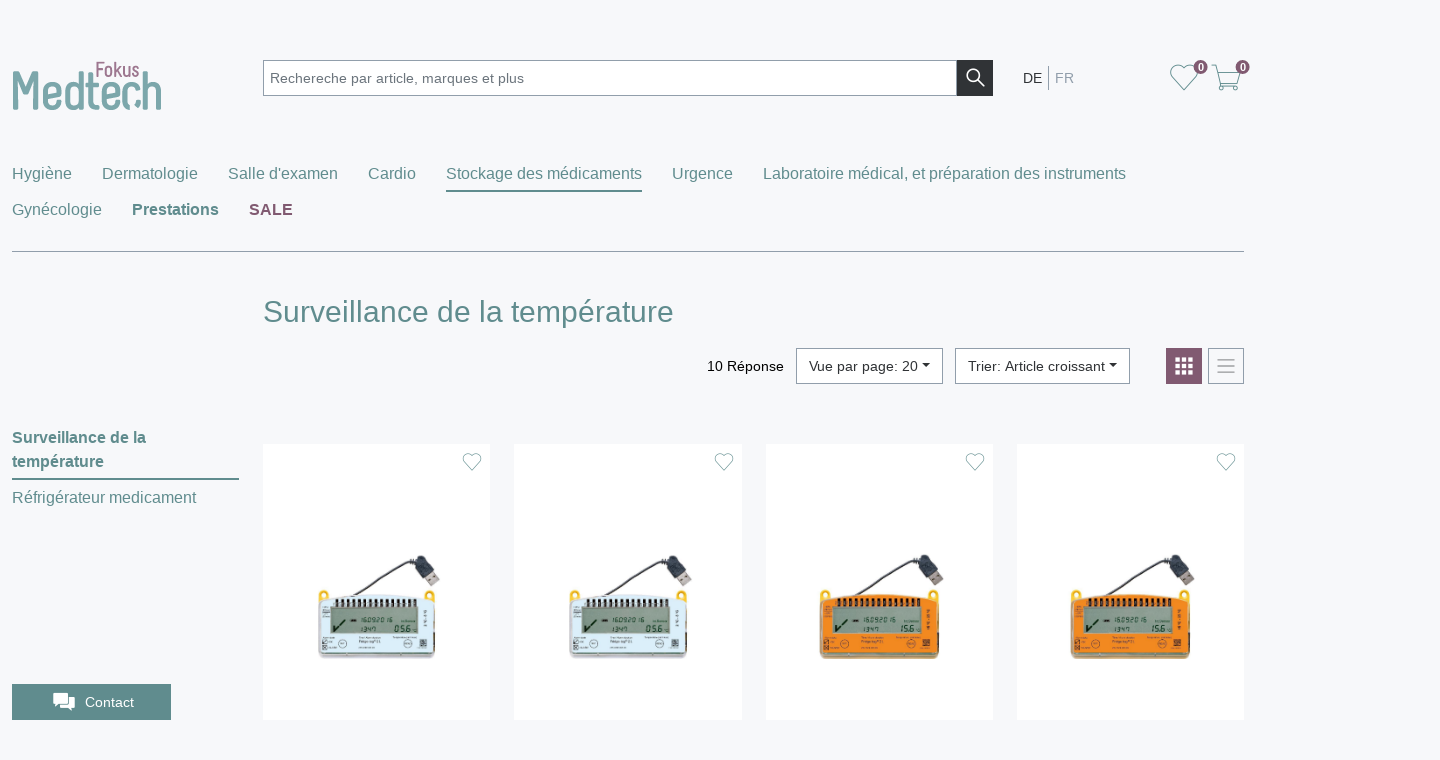

--- FILE ---
content_type: text/html; charset=utf-8
request_url: https://medtech.galexis.com/fr/catalog/index.php?chapterNo=31089502&navid=31089502
body_size: 10411
content:
<!DOCTYPE html>
<html lang="fr" class="pagestatus-init prod g20 ads medtech" data-mandant="galexis" data-mandant-type="medtech"><head><title>Surveillance de la température</title><meta property="og:title" content="Katalog"><meta property="og:image" content="https://static.e-galexis.com/img/public/medtech/logo-og.png"><meta name="robots" content="index, noodp"><meta name="google" content="notranslate"><meta charset="UTF-8"><meta name="viewport" content="width=device-width, initial-scale=1, user-scalable=no"><meta http-equiv="x-ua-compatible" content="IE=edge"><meta name="google-site-verification" content="sOfbgVzcD4rvUJJlnKrRqHUZ6mSmTmqvchJ6Na8aDnY"><meta name="msvalidate.01" content="069C6BD968EE6F5A43DFE0D96464029A"><meta name="geo.region" content="CH-BE"><meta name="geo.placename" content="Niederbipp"><meta name="geo.position" content="47.278622;7.701178"><meta name="format-detection" content="telephone=no"><link rel="canonical" href="https://medtech.galexis.com/fr/catalog/?chapterNo=31089502"><link rel="alternate" hreflang="de" href="https://medtech.galexis.com/de/catalog/index.php"><link rel="alternate" hreflang="x-default" href="https://medtech.galexis.com/de/catalog/index.php"><link rel="dns-prefetch" href="https://static.e-galexis.com"><link rel="dns-prefetch" href="https://statistics.e-galexis.com"><link rel="icon" href="https://static.e-galexis.com/img/favicon/default/favicon-prod.ico" sizes="any"><link rel="icon" href="https://static.e-galexis.com/img/favicon/default/favicon-prod.svg" type="image/svg+xml"><script>if(typeof wUiTmp==='undefined'){var wUiTmp={};};wUiTmp['wGlobalProjectPath']='/roca-wGlobal'; </script><script src="https://static.e-galexis.com/libs/jquery/3.7.1/jquery.min.js"></script><script>if(/MSIE \d|Trident.*rv:/.test(navigator.userAgent)) {var d=document,g=d.createElement('script'),s=d.getElementsByTagName('script')[0];g.defer=true;g.async=false;g.src='/roca-wGlobal/wGlobal/lib/apps/images/webp/js/webp-polyfill.min.js';s.parentNode.insertBefore(g,s);} </script><link rel="stylesheet" href="/roca-wGlobal/wGlobal/framework/assets/css/medtech.min.css?_92dc20eda6499fd1b34d04f0204fd2b5"><meta name="portaltype" content="" ><script id="tpl-responsive-table" type="text/html"><tr class="responsive-row collapse" id="{{id}}"> {{#hasSelect}} <td></td> {{/hasSelect}} <td colspan="99"><dl> {{#itemprops}} <dt>{{label}}</dt><dd>{{{value}}}</dd> {{/itemprops}} </dl></td></tr> </script><script>
						(function(w,d,s,l,i){w[l]=w[l]||[];w[l].push({'gtm.start':
								new Date().getTime(),event:'gtm.js'});var f=d.getElementsByTagName(s)[0],
							j=d.createElement(s),dl=l!='dataLayer'?'&l='+l:'';j.async=true;j.src=
							'https://www.googletagmanager.com/gtm.js?&id='+i+dl;f.parentNode.insertBefore(j,f);
						})(window,document,'script','dataLayer','GTM-5P8XCGJT');
					 </script></head><body class="body medtech project-fr subdir-catalog object-default"><noscript><iframe src="https://www.googletagmanager.com/ns.html?id=GTM-5P8XCGJT" height="0" width="0" style="display:none;visibility:hidden"></iframe></noscript><div id="page"><div class="container-fluid d-none d-lg-block position-sticky skyscraper-container">
	<div id="skyscraper" class="fancybox-hide ">

		
			
				<!-- Revive Adserver Asynchronous JS Tag - Generated with Revive Adserver v5.3.1 -->
				<ins data-revive-zoneid="3" data-revive-id="59ffb7271edccdd8e5863ecd85abb4ca" data-revive-type="" data-revive-segment="" data-revive-language="fr" data-revive-loggedin="0"></ins>
				<script>
					var onload_3 = function() {
						if ($('[data-revive-zoneid=3]').html() !== '') {
							$('[data-revive-zoneid=3]').removeAttr('data-revive-zoneid');
						} else {
							window.setTimeout(function() {
								onload_3();
							}, 250);
						}
					}
				</script>
				<script async src="https://revive.app.e-galexis.com/www/d/revasyncjs.php" onload="onload_3()"></script>
			
		
			</div>
</div><header><div class="container-fluid" id="header-container"><div class="row header-top"><div class="col-60  d-block d-lg-none"><i id="toggle-mobile-navigation" class="gi gi-align-left s cursor-pointer d-print-none"></i> 
                                    </div><div class="col-60 col-lg-120 col-xl-36" itemscope="" itemtype="http://schema.org/Organization"><a class="logo" href="/fr/index.php" title="Fokus Medtech - retour à l'accueil" itemprop="url"><img alt="Fokus Medtech" src="https://static.e-galexis.com/img/public/medtech/logo.svg" role="presentation" class="fokus medtech" itemprop="logo"></a></div><div class="col-180 col-xl-108 order-4 order-xl-2 mt-3 mt-xl-0"><form id="productSearch-form" class="search mb-0 d-print-none" action="/fr/products/search.php" method="GET" role="search" aria-label="site" data-searchparam="searchValue" data-filterparam="searchFilter">
    <div class="searchbar d-flex position-relative">
        <input class="form-control required clearable flex-fill mb-0" name="searchValue" type="text" id="productSearch" placeholder="Rechereche par article, marques et plus	" value="" >


        
        <button type="submit" class="mr-0">
            <i class="gi gi-magnifier gi-bg-black gi-bold"></i>
        </button>
    </div>
</form></div><div class="col-60 col-xl-36 order-2 order-xl-3 meta" id="contentMeta"><div class="d-print-none mt-1 mb-1 d-lg-block float-left d-none"><ul id="languages" class="list-inline mb-0"><li class="list-inline-item mr-0"><a class="pl-1" href="/de/catalog/index.php?chapterNo=31089502" lang="de" hreflang="de" rel="alternate" title="Afficher la version allemande">DE</a></li><li class="list-inline-item active mr-0"><a class="pl-1" href="/fr/catalog/index.php?chapterNo=31089502" lang="fr" hreflang="fr" rel="alternate" title="Afficher la version française">FR</a></li></ul></div><div class="d-print-none d-flex justify-content-end align-items-center"><!--wSearch:nosearch--><!--CONTENT:START--><a class="overflow-hidden" title="Panier" href="/fr/shoppinglist.php"><i class="gi gi-heart s ">&#160;</i></a><div id="shoppinglist-medtech"><div class="position-relative"><span class="step shoppinglist-count" style="display:none;"></span></div></div><a class="overflow-hidden ml-1" title="Panier" href="/fr/shoppingcart.php"><i class="gi gi-cart s ">&#160;</i></a><div id="shoppingcart-medtech"><div class="position-relative"><span class="step shoppingcart-count" style="display:none;"></span></div></div><div class="modal fade" id="medtech-put_shoppingCart-modal" tabindex="-1"><div class="modal-dialog modal-dialog-scrollable modal-dialog-centered" role="document"><div class="modal-content"><div class="modal-header"><h5 class="modal-title">Ajouté</h5><button type="button" class="close" data-dismiss="modal" aria-hidden="true"><i class="gi gi-cross s"></i></button></div><div class="modal-body"><p>
					L'article a été ajouté à votre panier.                </p></div><div class="modal-footer"><button type="button" class="btn btn-style-b float-left" data-dismiss="modal">
					Continuer les achats                </button><a href="/fr/shoppingcart.php" class="btn btn-style-a">
					Aller au panier                </a></div></div></div></div><!--CONTENT:STOP--><!--/wSearch:nosearch--></div></div></div><div class="row header-bottom"><div class="col-180 d-lg-none"><div id="navigationMobile" class="d-lg-none"><div class="header"><div class="row"><div class="col-120"><strong></strong></div><div class="col-60 text-right"><ul id="languages-mobile" class="list-inline mb-0"><li class="list-inline-item mr-0"><a class="pl-1" href="/de/catalog/index.php?chapterNo=31089502" lang="de" hreflang="de" rel="alternate" title="Afficher la version allemande">DE</a></li><li class="list-inline-item active mr-0"><a class="pl-1" href="/fr/catalog/index.php?chapterNo=31089502" lang="fr" hreflang="fr" rel="alternate" title="Afficher la version française">FR</a></li></ul></div></div></div></div></div><div class="col-180 d-none d-lg-block"><nav id="navigationMain" aria-label="primary" itemscope="" itemtype="http://www.schema.org/SiteNavigationElement"><ul><li data-layer="125742449"><a href="/fr/catalog/index.php?chapterNo=125742449&amp;navid=125742449" title="Hygiène" itemprop="url"><span itemprop="name">Hygiène</span></a></li><li data-layer="126645290"><a href="/fr/catalog/index.php?chapterNo=126645290&amp;navid=126645290" title="Dermatologie" itemprop="url"><span itemprop="name">Dermatologie</span></a></li><li data-layer="30816891"><a href="/fr/catalog/index.php?chapterNo=30816891&amp;navid=30816891" title="Salle d'examen" itemprop="url"><span itemprop="name">Salle d'examen</span></a><ul><li><a href="/fr/catalog/index.php?chapterNo=30816898&amp;navid=30816898" title="Mobilier" itemprop="url"><span itemprop="name">Mobilier</span></a><ul><li><a href="/fr/catalog/index.php?chapterNo=30816904&amp;navid=30816904" title="Tabouret" itemprop="url"><span itemprop="name">Tabouret</span></a></li><li><a href="/fr/catalog/index.php?chapterNo=30817109&amp;navid=30817109" title="Chaise de prélèvement sanguin" itemprop="url"><span itemprop="name">Chaise de prélèvement sanguin</span></a></li><li><a href="/fr/catalog/index.php?chapterNo=30817349&amp;navid=30817349" title="Lit d'examen" itemprop="url"><span itemprop="name">Lit d'examen</span></a></li><li><a href="/fr/catalog/index.php?chapterNo=30817898&amp;navid=30817898" title="Table multifonctionnelle" itemprop="url"><span itemprop="name">Table multifonctionnelle</span></a></li><li><a href="/fr/catalog/index.php?chapterNo=30818010&amp;navid=30818010" title="Chariot à usages multiples" itemprop="url"><span itemprop="name">Chariot à usages multiples</span></a></li><li><a href="/fr/catalog/index.php?chapterNo=30818047&amp;navid=30818047" title="Chariots à pansements et de traitement" itemprop="url"><span itemprop="name">Chariots à pansements et de traitement</span></a></li><li><a href="/fr/catalog/index.php?chapterNo=30818084&amp;navid=30818084" title="Support de perfusion" itemprop="url"><span itemprop="name">Support de perfusion</span></a></li><li><a href="/fr/catalog/index.php?chapterNo=30818123&amp;navid=30818123" title="Lampe d'examen" itemprop="url"><span itemprop="name">Lampe d'examen</span></a></li></ul></li><li><a href="/fr/catalog/index.php?chapterNo=30818433&amp;navid=30818433" title="Technique médicale" itemprop="url"><span itemprop="name">Technique médicale</span></a><ul><li><a href="/fr/catalog/index.php?chapterNo=30818439&amp;navid=30818439" title="Balance" itemprop="url"><span itemprop="name">Balance</span></a></li><li><a href="/fr/catalog/index.php?chapterNo=30818688&amp;navid=30818688" title="Doppler vasculaire" itemprop="url"><span itemprop="name">Doppler vasculaire</span></a></li><li><a href="/fr/catalog/index.php?chapterNo=30818781&amp;navid=30818781" title="Otoscope &amp; Ophtalmoscope" itemprop="url"><span itemprop="name">Otoscope &amp; Ophtalmoscope</span></a></li><li><a href="/fr/catalog/index.php?chapterNo=30819117&amp;navid=30819117" title="Audiomètre" itemprop="url"><span itemprop="name">Audiomètre</span></a></li><li><a href="/fr/catalog/index.php?chapterNo=30819158&amp;navid=30819158" title="Rinçage des oreilles" itemprop="url"><span itemprop="name">Rinçage des oreilles</span></a></li><li><a href="/fr/catalog/index.php?chapterNo=30819226&amp;navid=30819226" title="Diagnostique" itemprop="url"><span itemprop="name">Diagnostique</span></a></li></ul></li></ul></li><li data-layer="30820719"><a href="/fr/catalog/index.php?chapterNo=30820719&amp;navid=30820719" title="Cardio" itemprop="url"><span itemprop="name">Cardio</span></a><ul><li><a href="/fr/catalog/index.php?chapterNo=30820725&amp;navid=30820725" title="Solutions individuelles" itemprop="url"><span itemprop="name">Solutions individuelles</span></a><ul><li><a href="/fr/catalog/index.php?chapterNo=30820731&amp;navid=30820731" title="Tension artérielle" itemprop="url"><span itemprop="name">Tension artérielle</span></a></li><li><a href="/fr/catalog/index.php?chapterNo=30821019&amp;navid=30821019" title="ECG de repos" itemprop="url"><span itemprop="name">ECG de repos</span></a></li><li><a href="/fr/catalog/index.php?chapterNo=30821091&amp;navid=30821091" title="Moniteur patient" itemprop="url"><span itemprop="name">Moniteur patient</span></a></li></ul></li><li><a href="/fr/catalog/index.php?chapterNo=30821135&amp;navid=30821135" title="Solutions connectées" itemprop="url"><span itemprop="name">Solutions connectées</span></a><ul><li><a href="/fr/catalog/index.php?chapterNo=30821141&amp;navid=30821141" title="Aperçu du logiciel custo med" itemprop="url"><span itemprop="name">Aperçu du logiciel custo med</span></a></li><li><a href="/fr/catalog/index.php?chapterNo=30821176&amp;navid=30821176" title="Tension artérielle à long terme" itemprop="url"><span itemprop="name">Tension artérielle à long terme</span></a></li><li><a href="/fr/catalog/index.php?chapterNo=30821542&amp;navid=30821542" title="ECG de repos" itemprop="url"><span itemprop="name">ECG de repos</span></a></li><li><a href="/fr/catalog/index.php?chapterNo=30821743&amp;navid=30821743" title="Holter cardiaque" itemprop="url"><span itemprop="name">Holter cardiaque</span></a></li><li><a href="/fr/catalog/index.php?chapterNo=30822022&amp;navid=30822022" title="ECG d’effort" itemprop="url"><span itemprop="name">ECG d’effort</span></a></li><li><a href="/fr/catalog/index.php?chapterNo=30822197&amp;navid=30822197" title="Fonctions pulmonaires" itemprop="url"><span itemprop="name">Fonctions pulmonaires</span></a></li></ul></li></ul></li><li data-layer="30823077" class="selected"><a href="/fr/catalog/index.php?chapterNo=30823077&amp;navid=30823077" title="Stockage des médicaments" itemprop="url"><span itemprop="name">Stockage des médicaments</span></a><ul><li class="selected active"><a href="/fr/catalog/index.php?chapterNo=31089502&amp;navid=31089502" title="Surveillance de la température" itemprop="url"><span itemprop="name">Surveillance de la température</span></a></li><li><a href="/fr/catalog/index.php?chapterNo=31333004&amp;navid=31333004" title="Réfrigérateur medicament" itemprop="url"><span itemprop="name">Réfrigérateur medicament</span></a></li></ul></li><li data-layer="30824868"><a href="/fr/catalog/index.php?chapterNo=30824868&amp;navid=30824868" title="Urgence" itemprop="url"><span itemprop="name">Urgence</span></a><ul><li><a href="/fr/catalog/index.php?chapterNo=31089513&amp;navid=31089513" title="Mallette d’urgence et de transport" itemprop="url"><span itemprop="name">Mallette d’urgence et de transport</span></a></li><li><a href="/fr/catalog/index.php?chapterNo=31089519&amp;navid=31089519" title="Approvisionnement en oxygène" itemprop="url"><span itemprop="name">Approvisionnement en oxygène</span></a></li><li><a href="/fr/catalog/index.php?chapterNo=31089525&amp;navid=31089525" title="Défibrillation" itemprop="url"><span itemprop="name">Défibrillation</span></a></li><li><a href="/fr/catalog/index.php?chapterNo=31089531&amp;navid=31089531" title="Oxymètre de pouls" itemprop="url"><span itemprop="name">Oxymètre de pouls</span></a></li></ul></li><li data-layer="30832402"><a href="/fr/catalog/index.php?chapterNo=30832402&amp;navid=30832402" title="Laboratoire médical, et préparation des instruments" itemprop="url"><span itemprop="name">Laboratoire médical, et préparation des instruments</span></a><ul><li><a href="/fr/catalog/index.php?chapterNo=30832408&amp;navid=30832408" title="Laboratoire" itemprop="url"><span itemprop="name">Laboratoire</span></a><ul><li><a href="/fr/catalog/index.php?chapterNo=126899564&amp;navid=126899564" title="Appareils laboratoire médicaux" itemprop="url"><span itemprop="name">Appareils laboratoire médicaux</span></a></li><li><a href="/fr/catalog/index.php?chapterNo=126899600&amp;navid=126899600" title="Réactifs et consommables" itemprop="url"><span itemprop="name">Réactifs et consommables</span></a></li><li><a href="/fr/catalog/index.php?chapterNo=30832414&amp;navid=30832414" title="Microscope" itemprop="url"><span itemprop="name">Microscope</span></a></li><li><a href="/fr/catalog/index.php?chapterNo=30832453&amp;navid=30832453" title="Centrifugeuse t Mélangeur à rouleaux" itemprop="url"><span itemprop="name">Centrifugeuse t Mélangeur à rouleaux</span></a></li></ul></li><li><a href="/fr/catalog/index.php?chapterNo=30832489&amp;navid=30832489" title="Instruments" itemprop="url"><span itemprop="name">Instruments</span></a><ul><li><a href="/fr/catalog/index.php?chapterNo=30832495&amp;navid=30832495" title="Ciseaux" itemprop="url"><span itemprop="name">Ciseaux</span></a></li><li><a href="/fr/catalog/index.php?chapterNo=30833182&amp;navid=30833182" title="Pincettes" itemprop="url"><span itemprop="name">Pincettes</span></a></li><li><a href="/fr/catalog/index.php?chapterNo=30833837&amp;navid=30833837" title="Pinces" itemprop="url"><span itemprop="name">Pinces</span></a></li><li><a href="/fr/catalog/index.php?chapterNo=30834159&amp;navid=30834159" title="Porte-aiguilles" itemprop="url"><span itemprop="name">Porte-aiguilles</span></a></li><li><a href="/fr/catalog/index.php?chapterNo=30834842&amp;navid=30834842" title="Orthopédie" itemprop="url"><span itemprop="name">Orthopédie</span></a></li><li><a href="/fr/catalog/index.php?chapterNo=30835214&amp;navid=30835214" title="Pansements et plâtres" itemprop="url"><span itemprop="name">Pansements et plâtres</span></a></li><li><a href="/fr/catalog/index.php?chapterNo=30835348&amp;navid=30835348" title="Instruments d’anesthésie" itemprop="url"><span itemprop="name">Instruments d’anesthésie</span></a></li><li><a href="/fr/catalog/index.php?chapterNo=30835445&amp;navid=30835445" title="Scalpels" itemprop="url"><span itemprop="name">Scalpels</span></a></li><li><a href="/fr/catalog/index.php?chapterNo=30835553&amp;navid=30835553" title="Sondes" itemprop="url"><span itemprop="name">Sondes</span></a></li><li><a href="/fr/catalog/index.php?chapterNo=30835803&amp;navid=30835803" title="Instruments nasaux" itemprop="url"><span itemprop="name">Instruments nasaux</span></a></li><li><a href="/fr/catalog/index.php?chapterNo=30835960&amp;navid=30835960" title="Ophtalmologie" itemprop="url"><span itemprop="name">Ophtalmologie</span></a></li><li><a href="/fr/catalog/index.php?chapterNo=30835994&amp;navid=30835994" title="Instruments oraux" itemprop="url"><span itemprop="name">Instruments oraux</span></a></li><li><a href="/fr/catalog/index.php?chapterNo=30836128&amp;navid=30836128" title="Otologie" itemprop="url"><span itemprop="name">Otologie</span></a></li><li><a href="/fr/catalog/index.php?chapterNo=30836162&amp;navid=30836162" title="Gynécologie/obstétrique" itemprop="url"><span itemprop="name">Gynécologie/obstétrique</span></a></li><li><a href="/fr/catalog/index.php?chapterNo=30838226&amp;navid=30838226" title="Pinces porte-coton" itemprop="url"><span itemprop="name">Pinces porte-coton</span></a></li><li><a href="/fr/catalog/index.php?chapterNo=31111081&amp;navid=31111081" title="Écarteurs/lavage des plaies" itemprop="url"><span itemprop="name">Écarteurs/lavage des plaies</span></a></li></ul></li><li><a href="/fr/catalog/index.php?chapterNo=30838320&amp;navid=30838320" title="Porte-instruments" itemprop="url"><span itemprop="name">Porte-instruments</span></a><ul><li><a href="/fr/catalog/index.php?chapterNo=30838326&amp;navid=30838326" title="Plateaux/tablettes à instruments" itemprop="url"><span itemprop="name">Plateaux/tablettes à instruments</span></a></li><li><a href="/fr/catalog/index.php?chapterNo=30838592&amp;navid=30838592" title="Éprouvettes/boîtes à coton" itemprop="url"><span itemprop="name">Éprouvettes/boîtes à coton</span></a></li><li><a href="/fr/catalog/index.php?chapterNo=30838686&amp;navid=30838686" title="Table à instruments" itemprop="url"><span itemprop="name">Table à instruments</span></a></li></ul></li><li><a href="/fr/catalog/index.php?chapterNo=30838722&amp;navid=30838722" title="Nettoyage des instruments" itemprop="url"><span itemprop="name">Nettoyage des instruments</span></a><ul><li><a href="/fr/catalog/index.php?chapterNo=30838728&amp;navid=30838728" title="Nettoyage des instruments manuel" itemprop="url"><span itemprop="name">Nettoyage des instruments manuel</span></a></li></ul></li><li><a href="/fr/catalog/index.php?chapterNo=30839262&amp;navid=30839262" title="Stérilisation" itemprop="url"><span itemprop="name">Stérilisation</span></a><ul><li><a href="/fr/catalog/index.php?chapterNo=30839268&amp;navid=30839268" title="Autoclaves" itemprop="url"><span itemprop="name">Autoclaves</span></a></li><li><a href="/fr/catalog/index.php?chapterNo=30840067&amp;navid=30840067" title="Documentation" itemprop="url"><span itemprop="name">Documentation</span></a></li><li><a href="/fr/catalog/index.php?chapterNo=30840205&amp;navid=30840205" title="Contrôle qualité" itemprop="url"><span itemprop="name">Contrôle qualité</span></a></li><li><a href="/fr/catalog/index.php?chapterNo=30840311&amp;navid=30840311" title="Thermoscelleuses" itemprop="url"><span itemprop="name">Thermoscelleuses</span></a></li><li><a href="/fr/catalog/index.php?chapterNo=30840389&amp;navid=30840389" title="Film/sachet de stérilisation" itemprop="url"><span itemprop="name">Film/sachet de stérilisation</span></a></li></ul></li></ul></li><li data-layer="30841180"><a href="/fr/catalog/index.php?chapterNo=30841180&amp;navid=30841180" title="Gynécologie" itemprop="url"><span itemprop="name">Gynécologie</span></a><ul><li><a href="/fr/catalog/index.php?chapterNo=31080364&amp;navid=31080364" title="Chaise gynécologique/colposcope" itemprop="url"><span itemprop="name">Chaise gynécologique/colposcope</span></a></li><li><a href="/fr/catalog/index.php?chapterNo=31089552&amp;navid=31089552" title="Concepts d’approvisionnement" itemprop="url"><span itemprop="name">Concepts d’approvisionnement</span></a></li><li><a href="/fr/catalog/index.php?chapterNo=31089558&amp;navid=31089558" title="Cardiotocogramme et doppler fœtal" itemprop="url"><span itemprop="name">Cardiotocogramme et doppler fœtal</span></a></li></ul></li><li data-style="highlighted-turquoise" data-layer="279210279210"><a href="/fr/landingpage/services-et-prestations.php" title="Prestations" itemprop="url"><span itemprop="name">Prestations</span></a></li><li data-style="highlighted-bordeaux" data-layer="253805253805"><a href="/medtech-wAssets/bin/shared/sale-medtech/sale-januar-2026.pdf" title="SALE (nouvelle fenêtre du navigateur)" itemprop="url" target="_blank" rel="noopener noreferrer"><span itemprop="name">SALE</span></a></li></ul></nav><script id="tpl-layer" type="text/html"><nav class="layer" id="{{id}}"><div class="row"><div class="layer-helper"></div><div class="col-60 d-none nav-col layer-teaser"></div><div class="col-60 nav-col pl-3"> {{#columns}} <ul>{{{.}}}</ul> {{/columns}} </div><div class="col-60 nav-col"></div><div class="col-60 nav-col"></div></div></nav> </script><script id="tpl-layercontainer" type="text/html"><div class="container-fluid"><div class="row"><div class="col-135 col-xl-108 layers">{{{content}}}</div></div></div> </script></div></div></div></header><div id="navigationSubLayer" itemscope="" itemtype="http://www.schema.org/SiteNavigationElement"></div><article class="container-fluid" id="content-container"><div class="row"><div class="col-180" id="content"><!--CONTENT:START--><!--wSearch:nosearch--><div class="roca customer">

		

		<?xml encoding="UTF-8"><?xml encoding="UTF-8"><?xml encoding="UTF-8"><?xml encoding="UTF-8"><?xml encoding="UTF-8"><div class="row d-print-none"><div class="col-180 offset-xl-36 col-xl-144"><div class="row"><div class="col-180 col-xxxl-90 col-xxl-auto"><h1>Surveillance de la temp&eacute;rature</h1></div><div class="col-180 col-xxxl-90 col-xxl"><div class="pagination-fix"><div class="d-flex justify-content-end align-items-center mb-4 pagination pagination-mobile"><span class="mr-2">10&nbsp;R&eacute;ponse
    </span><div class="dropdown " data-cookie="true"><button class="btn dropdown-toggle " type="button" data-toggle="dropdown" aria-haspopup="true" aria-expanded="false" data-prefix="Vue par page">20</button><ul class="dropdown-menu"><li><label><input class="mr-1" type="radio" value="10" name="entriesPerPage">10</label></li><li><label><input class="mr-1" type="radio" value="20" name="entriesPerPage" checked>20</label></li><li><label><input class="mr-1" type="radio" value="50" name="entriesPerPage">50</label></li><li><label><input class="mr-1" type="radio" value="100" name="entriesPerPage">100</label></li></ul></div><div id="table-sorting"><div class="dropdown sorting ml-2 d-none d-md-block" data-cookie="true"><button class="btn dropdown-toggle " type="button" data-toggle="dropdown" aria-haspopup="true" aria-expanded="false" data-prefix="Trier">Article croissant</button><ul class="dropdown-menu"><li><label><input class="mr-1" type="radio" value="sortField=description&amp;sortOrder=asc" checked>Article croissant</label></li><li><label><input class="mr-1" type="radio" value="sortField=description&amp;sortOrder=desc">Article d&eacute;croissant</label></li></ul></div></div><div class="card-switcher d-inline-flex"><i data-toggle="tooltip" data-placement="top" title="Carreau" class="gi gi-cards gi-border ml-4 active"></i><i data-toggle="tooltip" data-placement="top" title="Aper&ccedil;u liste" class="gi gi-list gi-border ml-1 "></i></div></div></div></div></div></div></div><div class="row"><div class="col-180 col-xl-36 d-print-none"><div class="mb-2 mb-xl-0"><div class="d-block d-xl-none"><div class="catalog" data-selected="true"><select class="custom-select"><option value="">
                Choissisez un chapitre
            </option><option value="31089502" selected>Surveillance de la temp&eacute;rature (10)
                </option><option value="31333004">R&eacute;frig&eacute;rateur medicament (14)
                </option></select></div></div><nav id="navigationSub" aria-label="left" class="d-none d-xl-block" itemscope="" data-itemtype="http://www.schema.org/SiteNavigationElement"><ul><li class="selected"><a href="?chapterNo=31089502&amp;navid=31089502" itemprop="url"><span itemprop="name">Surveillance de la temp&eacute;rature</span></a></li><li><a href="?chapterNo=31333004&amp;navid=31333004" itemprop="url"><span itemprop="name">R&eacute;frig&eacute;rateur medicament</span></a></li></ul></nav></div></div><div class="col-180 col-xl-144"><div class="productsearch"><?xml encoding="UTF-8"><?xml encoding="UTF-8"><div itemscope><dl></dl></div><div id="productsearch-container"><div class="listing"><div class="row"><div class="gax-col mb-4"><div itemscope="" class="card h-100 w-100 product  valid"><div class="card-header"><div itemprop="condition" class="bold lightblue"></div><i class="gi gi-heart cursor-pointer shoppinglist-icon">&nbsp;</i></div><div class="position-relative flex-fill d-flex flex-column"><div class="square-helper rhythmPlease" itemprop="pictureUri"><img class="product-image card-img-top" src="https://media-files.app.e-galexis.com/mediaFiles/productImages/68/6875194/6875194-G-1-600px.jpg" alt="FRIDGE-TAG 2 L 2&deg;C - 8&deg;C certificat calibration FR"></div><div class="card-body pb-0"><h4 class="card-title"><a href="/fr/products/index.php?pharmaCode=6875194" class="stretched-link" itemprop="description">FRIDGE-TAG 2 L 2&deg;C - 8&deg;C certificat calibration FR</a></h4></div><div class="card-body pt-0 d-flex flex-fill align-items-end"><div class="card-text mt-auto"><div>
                                    N&deg; d'article: 6875194</div><div class="mb-0 price">
                                    CHF <span itemprop="basePrice">210.00</span></div><div class="info"><span class="grey">hors TVA, plus co&ucirc;ts de livraison </span></div><span class="delivery-status"><i class="gi gi-sprinter gi-dark" data-toggle="tooltip" data-original-title="La livraison s'effectue avec la tourn&eacute;e par camionnette de Galexis ou un partenaire de transport (sous 2 &agrave; 3 jours ouvr&eacute;s)."></i></span><span class="ml-1 availability-status">
                                    &nbsp;
                                </span></div></div></div><div class="card-form"><form method="POST" action="/medtech-wGlobal/connector" class="medtech-cart-form">
<input type="hidden" name="CSRF_TOKEN" value="8bd3adf9-8559-4d2a-90ae-706778ea0780" /><input type="hidden" itemprop="pharmacode" name="pharmaCode_1" value="6875194"><input type="hidden" itemprop="medtechLogCost" name="medtechLogCost" value="0"><input type="hidden" itemprop="vatCode" name="vatCode" value="FULL"><div class="d-flex align-items-center"><i class="d-xl-none gi gi-minus gi-bold gi-border gi-bg-s gi-inputbutton mr-1"></i><input autocomplete="off" data-rule-pattern="[1-9]\d{0,4}" class="required orderQuantity mb-0 flex-xxl-fill xs" type="number" name="orderQuantity_1" value="1"><i class="d-xl-none gi gi-plus gi-bold gi-border gi-bg-s gi-inputbutton ml-1"></i><button type="submit" data-toggle="tooltip" data-placement="top" name="submit-put_shoppingCart" class="noBlock d-xxl-none ml-2" value="Panier"><i class="gi gi-cart gi-bg-lightblue gi-bold"></i></button><button type="submit" data-toggle="tooltip" data-placement="top" name="submit-put_shoppingCart" class="noBlock d-none d-xxl-block btn btn-style-a ml-2" value="Panier"><i class="gi gi-cart"></i>Panier</button></div><input type="hidden" name="language" value="fr"></form></div></div></div><div class="gax-col mb-4"><div itemscope="" class="card h-100 w-100 product  valid"><div class="card-header"><div itemprop="condition" class="bold lightblue"></div><i class="gi gi-heart cursor-pointer shoppinglist-icon">&nbsp;</i></div><div class="position-relative flex-fill d-flex flex-column"><div class="square-helper rhythmPlease" itemprop="pictureUri"><img class="product-image card-img-top" src="https://media-files.app.e-galexis.com/mediaFiles/productImages/66/6691666/6691666-G-1-600px.jpg" alt="FRIDGE-TAG 2 L 2&deg;C - 8&deg;C m Kalibrierzertifikat DE"></div><div class="card-body pb-0"><h4 class="card-title"><a href="/fr/products/index.php?pharmaCode=6691666" class="stretched-link" itemprop="description">FRIDGE-TAG 2 L 2&deg;C - 8&deg;C m Kalibrierzertifikat DE</a></h4></div><div class="card-body pt-0 d-flex flex-fill align-items-end"><div class="card-text mt-auto"><div>
                                    N&deg; d'article: 6691666</div><div class="mb-0 price">
                                    CHF <span itemprop="basePrice">210.00</span></div><div class="info"><span class="grey">hors TVA, plus co&ucirc;ts de livraison </span></div><span class="delivery-status"><i class="gi gi-sprinter gi-dark" data-toggle="tooltip" data-original-title="La livraison s'effectue avec la tourn&eacute;e par camionnette de Galexis ou un partenaire de transport (sous 2 &agrave; 3 jours ouvr&eacute;s)."></i></span><span class="ml-1 availability-status">
                                    &nbsp;
                                </span></div></div></div><div class="card-form"><form method="POST" action="/medtech-wGlobal/connector" class="medtech-cart-form">
<input type="hidden" name="CSRF_TOKEN" value="8bd3adf9-8559-4d2a-90ae-706778ea0780" /><input type="hidden" itemprop="pharmacode" name="pharmaCode_1" value="6691666"><input type="hidden" itemprop="medtechLogCost" name="medtechLogCost" value="0"><input type="hidden" itemprop="vatCode" name="vatCode" value="FULL"><div class="d-flex align-items-center"><i class="d-xl-none gi gi-minus gi-bold gi-border gi-bg-s gi-inputbutton mr-1"></i><input autocomplete="off" data-rule-pattern="[1-9]\d{0,4}" class="required orderQuantity mb-0 flex-xxl-fill xs" type="number" name="orderQuantity_1" value="1"><i class="d-xl-none gi gi-plus gi-bold gi-border gi-bg-s gi-inputbutton ml-1"></i><button type="submit" data-toggle="tooltip" data-placement="top" name="submit-put_shoppingCart" class="noBlock d-xxl-none ml-2" value="Panier"><i class="gi gi-cart gi-bg-lightblue gi-bold"></i></button><button type="submit" data-toggle="tooltip" data-placement="top" name="submit-put_shoppingCart" class="noBlock d-none d-xxl-block btn btn-style-a ml-2" value="Panier"><i class="gi gi-cart"></i>Panier</button></div><input type="hidden" name="language" value="fr"></form></div></div></div><div class="gax-col mb-4"><div itemscope="" class="card h-100 w-100 product  valid"><div class="card-header"><div itemprop="condition" class="bold lightblue"></div><i class="gi gi-heart cursor-pointer shoppinglist-icon">&nbsp;</i></div><div class="position-relative flex-fill d-flex flex-column"><div class="square-helper rhythmPlease" itemprop="pictureUri"><img class="product-image card-img-top" src="https://media-files.app.e-galexis.com/mediaFiles/productImages/68/6875188/6875188-G-1-600px.jpg" alt="FRIDGE-TAG 2 L 15&deg;C-25&deg;C certificat calibration FR"></div><div class="card-body pb-0"><h4 class="card-title"><a href="/fr/products/index.php?pharmaCode=6875188" class="stretched-link" itemprop="description">FRIDGE-TAG 2 L 15&deg;C-25&deg;C certificat calibration FR</a></h4></div><div class="card-body pt-0 d-flex flex-fill align-items-end"><div class="card-text mt-auto"><div>
                                    N&deg; d'article: 6875188</div><div class="mb-0 price">
                                    CHF <span itemprop="basePrice">210.00</span></div><div class="info"><span class="grey">hors TVA, plus co&ucirc;ts de livraison </span></div><span class="delivery-status"><i class="gi gi-sprinter gi-dark" data-toggle="tooltip" data-original-title="La livraison s'effectue avec la tourn&eacute;e par camionnette de Galexis ou un partenaire de transport (sous 2 &agrave; 3 jours ouvr&eacute;s)."></i></span><span class="ml-1 availability-status">
                                    &nbsp;
                                </span></div></div></div><div class="card-form"><form method="POST" action="/medtech-wGlobal/connector" class="medtech-cart-form">
<input type="hidden" name="CSRF_TOKEN" value="8bd3adf9-8559-4d2a-90ae-706778ea0780" /><input type="hidden" itemprop="pharmacode" name="pharmaCode_1" value="6875188"><input type="hidden" itemprop="medtechLogCost" name="medtechLogCost" value="0"><input type="hidden" itemprop="vatCode" name="vatCode" value="FULL"><div class="d-flex align-items-center"><i class="d-xl-none gi gi-minus gi-bold gi-border gi-bg-s gi-inputbutton mr-1"></i><input autocomplete="off" data-rule-pattern="[1-9]\d{0,4}" class="required orderQuantity mb-0 flex-xxl-fill xs" type="number" name="orderQuantity_1" value="1"><i class="d-xl-none gi gi-plus gi-bold gi-border gi-bg-s gi-inputbutton ml-1"></i><button type="submit" data-toggle="tooltip" data-placement="top" name="submit-put_shoppingCart" class="noBlock d-xxl-none ml-2" value="Panier"><i class="gi gi-cart gi-bg-lightblue gi-bold"></i></button><button type="submit" data-toggle="tooltip" data-placement="top" name="submit-put_shoppingCart" class="noBlock d-none d-xxl-block btn btn-style-a ml-2" value="Panier"><i class="gi gi-cart"></i>Panier</button></div><input type="hidden" name="language" value="fr"></form></div></div></div><div class="gax-col mb-4"><div itemscope="" class="card h-100 w-100 product  valid"><div class="card-header"><div itemprop="condition" class="bold lightblue"></div><i class="gi gi-heart cursor-pointer shoppinglist-icon">&nbsp;</i></div><div class="position-relative flex-fill d-flex flex-column"><div class="square-helper rhythmPlease" itemprop="pictureUri"><img class="product-image card-img-top" src="https://media-files.app.e-galexis.com/mediaFiles/productImages/66/6691672/6691672-G-1-600px.jpg" alt="FRIDGE-TAG 2 L 15&deg;C-25&deg;C m Kalibrierzertifikat DE"></div><div class="card-body pb-0"><h4 class="card-title"><a href="/fr/products/index.php?pharmaCode=6691672" class="stretched-link" itemprop="description">FRIDGE-TAG 2 L 15&deg;C-25&deg;C m Kalibrierzertifikat DE</a></h4></div><div class="card-body pt-0 d-flex flex-fill align-items-end"><div class="card-text mt-auto"><div>
                                    N&deg; d'article: 6691672</div><div class="mb-0 price">
                                    CHF <span itemprop="basePrice">210.00</span></div><div class="info"><span class="grey">hors TVA, plus co&ucirc;ts de livraison </span></div><span class="delivery-status"><i class="gi gi-sprinter gi-dark" data-toggle="tooltip" data-original-title="La livraison s'effectue avec la tourn&eacute;e par camionnette de Galexis ou un partenaire de transport (sous 2 &agrave; 3 jours ouvr&eacute;s)."></i></span><span class="ml-1 availability-status">
                                    &nbsp;
                                </span></div></div></div><div class="card-form"><form method="POST" action="/medtech-wGlobal/connector" class="medtech-cart-form">
<input type="hidden" name="CSRF_TOKEN" value="8bd3adf9-8559-4d2a-90ae-706778ea0780" /><input type="hidden" itemprop="pharmacode" name="pharmaCode_1" value="6691672"><input type="hidden" itemprop="medtechLogCost" name="medtechLogCost" value="0"><input type="hidden" itemprop="vatCode" name="vatCode" value="FULL"><div class="d-flex align-items-center"><i class="d-xl-none gi gi-minus gi-bold gi-border gi-bg-s gi-inputbutton mr-1"></i><input autocomplete="off" data-rule-pattern="[1-9]\d{0,4}" class="required orderQuantity mb-0 flex-xxl-fill xs" type="number" name="orderQuantity_1" value="1"><i class="d-xl-none gi gi-plus gi-bold gi-border gi-bg-s gi-inputbutton ml-1"></i><button type="submit" data-toggle="tooltip" data-placement="top" name="submit-put_shoppingCart" class="noBlock d-xxl-none ml-2" value="Panier"><i class="gi gi-cart gi-bg-lightblue gi-bold"></i></button><button type="submit" data-toggle="tooltip" data-placement="top" name="submit-put_shoppingCart" class="noBlock d-none d-xxl-block btn btn-style-a ml-2" value="Panier"><i class="gi gi-cart"></i>Panier</button></div><input type="hidden" name="language" value="fr"></form></div></div></div><div class="gax-col mb-4"><div itemscope="" class="card h-100 w-100 product  valid"><div class="card-header"><div itemprop="condition" class="bold lightblue"></div><i class="gi gi-heart cursor-pointer shoppinglist-icon">&nbsp;</i></div><div class="position-relative flex-fill d-flex flex-column"><div class="square-helper rhythmPlease" itemprop="pictureUri"><img class="product-image card-img-top" src="https://media-files.app.e-galexis.com/mediaFiles/productImages/10/1030345/1030345-G-1-600px.jpg" alt="PINCOOL capteur"></div><div class="card-body pb-0"><h4 class="card-title"><a href="/fr/products/index.php?pharmaCode=1030345" class="stretched-link" itemprop="description">PINCOOL capteur</a></h4></div><div class="card-body pt-0 d-flex flex-fill align-items-end"><div class="card-text mt-auto"><div>
                                    N&deg; d'article: 1030345</div><div class="mb-0 price">
                                    CHF <span itemprop="basePrice">290.00</span></div><div class="info"><span class="grey">hors TVA, plus co&ucirc;ts de livraison </span></div><span class="delivery-status"><i class="gi gi-sprinter gi-dark" data-toggle="tooltip" data-original-title="La livraison s'effectue avec la tourn&eacute;e par camionnette de Galexis ou un partenaire de transport (sous 2 &agrave; 3 jours ouvr&eacute;s)."></i></span><span class="ml-1 availability-status">
                                    &nbsp;
                                </span></div></div></div><div class="card-form"><form method="POST" action="/medtech-wGlobal/connector" class="medtech-cart-form">
<input type="hidden" name="CSRF_TOKEN" value="8bd3adf9-8559-4d2a-90ae-706778ea0780" /><input type="hidden" itemprop="pharmacode" name="pharmaCode_1" value="1030345"><input type="hidden" itemprop="medtechLogCost" name="medtechLogCost" value="19"><input type="hidden" itemprop="vatCode" name="vatCode" value="FULL"><div class="d-flex align-items-center"><i class="d-xl-none gi gi-minus gi-bold gi-border gi-bg-s gi-inputbutton mr-1"></i><input autocomplete="off" data-rule-pattern="[1-9]\d{0,4}" class="required orderQuantity mb-0 flex-xxl-fill xs" type="number" name="orderQuantity_1" value="1"><i class="d-xl-none gi gi-plus gi-bold gi-border gi-bg-s gi-inputbutton ml-1"></i><button type="submit" data-toggle="tooltip" data-placement="top" name="submit-put_shoppingCart" class="noBlock d-xxl-none ml-2" value="Panier"><i class="gi gi-cart gi-bg-lightblue gi-bold"></i></button><button type="submit" data-toggle="tooltip" data-placement="top" name="submit-put_shoppingCart" class="noBlock d-none d-xxl-block btn btn-style-a ml-2" value="Panier"><i class="gi gi-cart"></i>Panier</button></div><input type="hidden" name="language" value="fr"></form></div></div></div><div class="gax-col mb-4"><div itemscope="" class="card h-100 w-100 product  valid"><div class="card-header"><div itemprop="condition" class="bold lightblue"></div><i class="gi gi-heart cursor-pointer shoppinglist-icon">&nbsp;</i></div><div class="position-relative flex-fill d-flex flex-column"><div class="square-helper rhythmPlease" itemprop="pictureUri"><img class="product-image card-img-top" src="https://media-files.app.e-galexis.com/mediaFiles/productImages/10/1030346/1030346-G-1-600px.jpg" alt="PINCOOL datagateway"></div><div class="card-body pb-0"><h4 class="card-title"><a href="/fr/products/index.php?pharmaCode=1030346" class="stretched-link" itemprop="description">PINCOOL datagateway</a></h4></div><div class="card-body pt-0 d-flex flex-fill align-items-end"><div class="card-text mt-auto"><div>
                                    N&deg; d'article: 1030346</div><div class="mb-0 price">
                                    CHF <span itemprop="basePrice">590.00</span></div><div class="info"><span class="grey">hors TVA, plus co&ucirc;ts de livraison </span></div><span class="delivery-status"><i class="gi gi-sprinter gi-dark" data-toggle="tooltip" data-original-title="La livraison s'effectue avec la tourn&eacute;e par camionnette de Galexis ou un partenaire de transport (sous 2 &agrave; 3 jours ouvr&eacute;s)."></i></span><span class="ml-1 availability-status">
                                    &nbsp;
                                </span></div></div></div><div class="card-form"><form method="POST" action="/medtech-wGlobal/connector" class="medtech-cart-form">
<input type="hidden" name="CSRF_TOKEN" value="8bd3adf9-8559-4d2a-90ae-706778ea0780" /><input type="hidden" itemprop="pharmacode" name="pharmaCode_1" value="1030346"><input type="hidden" itemprop="medtechLogCost" name="medtechLogCost" value="19"><input type="hidden" itemprop="vatCode" name="vatCode" value="FULL"><div class="d-flex align-items-center"><i class="d-xl-none gi gi-minus gi-bold gi-border gi-bg-s gi-inputbutton mr-1"></i><input autocomplete="off" data-rule-pattern="[1-9]\d{0,4}" class="required orderQuantity mb-0 flex-xxl-fill xs" type="number" name="orderQuantity_1" value="1"><i class="d-xl-none gi gi-plus gi-bold gi-border gi-bg-s gi-inputbutton ml-1"></i><button type="submit" data-toggle="tooltip" data-placement="top" name="submit-put_shoppingCart" class="noBlock d-xxl-none ml-2" value="Panier"><i class="gi gi-cart gi-bg-lightblue gi-bold"></i></button><button type="submit" data-toggle="tooltip" data-placement="top" name="submit-put_shoppingCart" class="noBlock d-none d-xxl-block btn btn-style-a ml-2" value="Panier"><i class="gi gi-cart"></i>Panier</button></div><input type="hidden" name="language" value="fr"></form></div></div></div><div class="gax-col mb-4"><div itemscope="" class="card h-100 w-100 product  valid"><div class="card-header"><div itemprop="condition" class="bold lightblue"></div><i class="gi gi-heart cursor-pointer shoppinglist-icon">&nbsp;</i></div><div class="position-relative flex-fill d-flex flex-column"><div class="square-helper rhythmPlease" itemprop="pictureUri"><img class="product-image card-img-top" src="https://media-files.app.e-galexis.com/mediaFiles/productImages/10/1030344/1030344-G-1-600px.jpg" alt="PINCOOL starterkit"></div><div class="card-body pb-0"><h4 class="card-title"><a href="/fr/products/index.php?pharmaCode=1030344" class="stretched-link" itemprop="description">PINCOOL starterkit</a></h4></div><div class="card-body pt-0 d-flex flex-fill align-items-end"><div class="card-text mt-auto"><div>
                                    N&deg; d'article: 1030344</div><div class="mb-0 price">
                                    CHF <span itemprop="basePrice">1'150.00</span></div><div class="info"><span class="grey">hors TVA, plus co&ucirc;ts de livraison </span></div><span class="delivery-status"><i class="gi gi-sprinter gi-dark" data-toggle="tooltip" data-original-title="La livraison s'effectue avec la tourn&eacute;e par camionnette de Galexis ou un partenaire de transport (sous 2 &agrave; 3 jours ouvr&eacute;s)."></i></span><span class="ml-1 availability-status">
                                    &nbsp;
                                </span></div></div></div><div class="card-form"><form method="POST" action="/medtech-wGlobal/connector" class="medtech-cart-form">
<input type="hidden" name="CSRF_TOKEN" value="8bd3adf9-8559-4d2a-90ae-706778ea0780" /><input type="hidden" itemprop="pharmacode" name="pharmaCode_1" value="1030344"><input type="hidden" itemprop="medtechLogCost" name="medtechLogCost" value="19"><input type="hidden" itemprop="vatCode" name="vatCode" value="FULL"><div class="d-flex align-items-center"><i class="d-xl-none gi gi-minus gi-bold gi-border gi-bg-s gi-inputbutton mr-1"></i><input autocomplete="off" data-rule-pattern="[1-9]\d{0,4}" class="required orderQuantity mb-0 flex-xxl-fill xs" type="number" name="orderQuantity_1" value="1"><i class="d-xl-none gi gi-plus gi-bold gi-border gi-bg-s gi-inputbutton ml-1"></i><button type="submit" data-toggle="tooltip" data-placement="top" name="submit-put_shoppingCart" class="noBlock d-xxl-none ml-2" value="Panier"><i class="gi gi-cart gi-bg-lightblue gi-bold"></i></button><button type="submit" data-toggle="tooltip" data-placement="top" name="submit-put_shoppingCart" class="noBlock d-none d-xxl-block btn btn-style-a ml-2" value="Panier"><i class="gi gi-cart"></i>Panier</button></div><input type="hidden" name="language" value="fr"></form></div></div></div><div class="gax-col mb-4"><div itemscope="" class="card h-100 w-100 product  valid"><div class="card-header"><div itemprop="condition" class="bold lightblue"></div><i class="gi gi-heart cursor-pointer shoppinglist-icon">&nbsp;</i></div><div class="position-relative flex-fill d-flex flex-column"><div class="square-helper rhythmPlease" itemprop="pictureUri"><img class="product-image card-img-top" src="https://media-files.app.e-galexis.com/mediaFiles/productImages/11/1142485/1142485-G-1-600px.jpg" alt="PINSENSE Core capteur"></div><div class="card-body pb-0"><h4 class="card-title"><a href="/fr/products/index.php?pharmaCode=1142485" class="stretched-link" itemprop="description">PINSENSE Core capteur</a></h4></div><div class="card-body pt-0 d-flex flex-fill align-items-end"><div class="card-text mt-auto"><div>
                                    N&deg; d'article: 1142485</div><div class="mb-0 price">
                                    CHF <span itemprop="basePrice">180.00</span></div><div class="info"><span class="grey">hors TVA, plus co&ucirc;ts de livraison </span></div><span class="delivery-status"><i class="gi gi-sprinter gi-dark" data-toggle="tooltip" data-original-title="La livraison s'effectue avec la tourn&eacute;e par camionnette de Galexis ou un partenaire de transport (sous 2 &agrave; 3 jours ouvr&eacute;s)."></i></span><span class="ml-1 availability-status">
                                    &nbsp;
                                </span></div></div></div><div class="card-form"><form method="POST" action="/medtech-wGlobal/connector" class="medtech-cart-form">
<input type="hidden" name="CSRF_TOKEN" value="8bd3adf9-8559-4d2a-90ae-706778ea0780" /><input type="hidden" itemprop="pharmacode" name="pharmaCode_1" value="1142485"><input type="hidden" itemprop="medtechLogCost" name="medtechLogCost" value="19"><input type="hidden" itemprop="vatCode" name="vatCode" value="FULL"><div class="d-flex align-items-center"><i class="d-xl-none gi gi-minus gi-bold gi-border gi-bg-s gi-inputbutton mr-1"></i><input autocomplete="off" data-rule-pattern="[1-9]\d{0,4}" class="required orderQuantity mb-0 flex-xxl-fill xs" type="number" name="orderQuantity_1" value="1"><i class="d-xl-none gi gi-plus gi-bold gi-border gi-bg-s gi-inputbutton ml-1"></i><button type="submit" data-toggle="tooltip" data-placement="top" name="submit-put_shoppingCart" class="noBlock d-xxl-none ml-2" value="Panier"><i class="gi gi-cart gi-bg-lightblue gi-bold"></i></button><button type="submit" data-toggle="tooltip" data-placement="top" name="submit-put_shoppingCart" class="noBlock d-none d-xxl-block btn btn-style-a ml-2" value="Panier"><i class="gi gi-cart"></i>Panier</button></div><input type="hidden" name="language" value="fr"></form></div></div></div><div class="gax-col mb-4"><div itemscope="" class="card h-100 w-100 product  valid"><div class="card-header"><div itemprop="condition" class="bold lightblue"></div><i class="gi gi-heart cursor-pointer shoppinglist-icon">&nbsp;</i></div><div class="position-relative flex-fill d-flex flex-column"><div class="square-helper rhythmPlease" itemprop="pictureUri"><img class="product-image card-img-top" src="https://media-files.app.e-galexis.com/mediaFiles/productImages/11/1142486/1142486-G-1-600px.jpg" alt="PINSENSE Core datagateway"></div><div class="card-body pb-0"><h4 class="card-title"><a href="/fr/products/index.php?pharmaCode=1142486" class="stretched-link" itemprop="description">PINSENSE Core datagateway</a></h4></div><div class="card-body pt-0 d-flex flex-fill align-items-end"><div class="card-text mt-auto"><div>
                                    N&deg; d'article: 1142486</div><div class="mb-0 price">
                                    CHF <span itemprop="basePrice">280.00</span></div><div class="info"><span class="grey">hors TVA, plus co&ucirc;ts de livraison </span></div><span class="delivery-status"><i class="gi gi-sprinter gi-dark" data-toggle="tooltip" data-original-title="La livraison s'effectue avec la tourn&eacute;e par camionnette de Galexis ou un partenaire de transport (sous 2 &agrave; 3 jours ouvr&eacute;s)."></i></span><span class="ml-1 availability-status">
                                    &nbsp;
                                </span></div></div></div><div class="card-form"><form method="POST" action="/medtech-wGlobal/connector" class="medtech-cart-form">
<input type="hidden" name="CSRF_TOKEN" value="8bd3adf9-8559-4d2a-90ae-706778ea0780" /><input type="hidden" itemprop="pharmacode" name="pharmaCode_1" value="1142486"><input type="hidden" itemprop="medtechLogCost" name="medtechLogCost" value="19"><input type="hidden" itemprop="vatCode" name="vatCode" value="FULL"><div class="d-flex align-items-center"><i class="d-xl-none gi gi-minus gi-bold gi-border gi-bg-s gi-inputbutton mr-1"></i><input autocomplete="off" data-rule-pattern="[1-9]\d{0,4}" class="required orderQuantity mb-0 flex-xxl-fill xs" type="number" name="orderQuantity_1" value="1"><i class="d-xl-none gi gi-plus gi-bold gi-border gi-bg-s gi-inputbutton ml-1"></i><button type="submit" data-toggle="tooltip" data-placement="top" name="submit-put_shoppingCart" class="noBlock d-xxl-none ml-2" value="Panier"><i class="gi gi-cart gi-bg-lightblue gi-bold"></i></button><button type="submit" data-toggle="tooltip" data-placement="top" name="submit-put_shoppingCart" class="noBlock d-none d-xxl-block btn btn-style-a ml-2" value="Panier"><i class="gi gi-cart"></i>Panier</button></div><input type="hidden" name="language" value="fr"></form></div></div></div><div class="gax-col mb-4"><div itemscope="" class="card h-100 w-100 product  valid"><div class="card-header"><div itemprop="condition" class="bold lightblue"></div><i class="gi gi-heart cursor-pointer shoppinglist-icon">&nbsp;</i></div><div class="position-relative flex-fill d-flex flex-column"><div class="square-helper rhythmPlease" itemprop="pictureUri"><img class="product-image card-img-top" src="https://media-files.app.e-galexis.com/mediaFiles/productImages/11/1142484/1142484-G-1-600px.jpg" alt="PINSENSE Core starterkit"></div><div class="card-body pb-0"><h4 class="card-title"><a href="/fr/products/index.php?pharmaCode=1142484" class="stretched-link" itemprop="description">PINSENSE Core starterkit</a></h4></div><div class="card-body pt-0 d-flex flex-fill align-items-end"><div class="card-text mt-auto"><div>
                                    N&deg; d'article: 1142484</div><div class="mb-0 price">
                                    CHF <span itemprop="basePrice">595.00</span></div><div class="info"><span class="grey">hors TVA, plus co&ucirc;ts de livraison </span></div><span class="delivery-status"><i class="gi gi-sprinter gi-dark" data-toggle="tooltip" data-original-title="La livraison s'effectue avec la tourn&eacute;e par camionnette de Galexis ou un partenaire de transport (sous 2 &agrave; 3 jours ouvr&eacute;s)."></i></span><span class="ml-1 availability-status">
                                    &nbsp;
                                </span></div></div></div><div class="card-form"><form method="POST" action="/medtech-wGlobal/connector" class="medtech-cart-form">
<input type="hidden" name="CSRF_TOKEN" value="8bd3adf9-8559-4d2a-90ae-706778ea0780" /><input type="hidden" itemprop="pharmacode" name="pharmaCode_1" value="1142484"><input type="hidden" itemprop="medtechLogCost" name="medtechLogCost" value="19"><input type="hidden" itemprop="vatCode" name="vatCode" value="FULL"><div class="d-flex align-items-center"><i class="d-xl-none gi gi-minus gi-bold gi-border gi-bg-s gi-inputbutton mr-1"></i><input autocomplete="off" data-rule-pattern="[1-9]\d{0,4}" class="required orderQuantity mb-0 flex-xxl-fill xs" type="number" name="orderQuantity_1" value="1"><i class="d-xl-none gi gi-plus gi-bold gi-border gi-bg-s gi-inputbutton ml-1"></i><button type="submit" data-toggle="tooltip" data-placement="top" name="submit-put_shoppingCart" class="noBlock d-xxl-none ml-2" value="Panier"><i class="gi gi-cart gi-bg-lightblue gi-bold"></i></button><button type="submit" data-toggle="tooltip" data-placement="top" name="submit-put_shoppingCart" class="noBlock d-none d-xxl-block btn btn-style-a ml-2" value="Panier"><i class="gi gi-cart"></i>Panier</button></div><input type="hidden" name="language" value="fr"></form></div></div></div></div></div></div>
</div></div></div>





</div><!--/wSearch:nosearch--><!--CONTENT:STOP--></div></div></article><div class="container-fluid d-none d-md-flex justify-content-center mb-4 leaderboard-container">
    <div id="leaderboard" class="fancybox-hide rhythmPlease ">

		

			
			<!-- Revive Adserver Asynchronous JS Tag - Generated with Revive Adserver v5.3.1 -->
			<ins data-revive-zoneid="4" data-revive-id="59ffb7271edccdd8e5863ecd85abb4ca" data-revive-type="" data-revive-segment="" data-revive-language="fr" data-revive-loggedin="0"></ins>
			<script>
				var onload_4 = function() {
					if ($('[data-revive-zoneid=4]').html() !== '') {
						$('[data-revive-zoneid=4]').removeAttr('data-revive-zoneid');
					} else {
						window.setTimeout(function() {
							onload_4();
						}, 250);
					}
				}
			</script>
			<script async src="https://revive.app.e-galexis.com/www/d/revasyncjs.php" onload="onload_4()"></script>

			
		
		    </div>
</div><div id="scrollTopGax"></div><div class="d-block" tabindex="-1"><div id="module-contact"><div class="container-fluid"><div class="dropup"><a class="d-block d-md-none btn btn-style-c float-left" href="/fr/contact/contact_mobile.php"><i class="gi gi-contact"></i></a><button type="button" class="d-none d-md-block btn btn-style-c float-left" data-boundary="viewport" data-toggle="dropdown" aria-haspopup="true" aria-expanded="false"><i class="gi gi-contact"></i>Contact</button><div class="dropdown-menu" aria-expanded="false" role="dialog"><span class="clear" title="Fermer"></span>

	<h3>Contacter le support</h3>

<div>

	<form method="post" id="module_contact_form">
<input type="hidden" name="CSRF_TOKEN" value="8bd3adf9-8559-4d2a-90ae-706778ea0780" />

		
		<input type="hidden" name="global" value="/medtech-wGlobal">
		<input type="hidden" name="language" value="fr">
		<input type="hidden" name="mandant" value="medtech">
		<input type="hidden" name="warehouse" value="">
		<input type="hidden" name="segment" value="">

		
			<div class="form-group">
				<label class="d-block" for="module_contact_customerno">Numéro Client</label>
				<input type="text" name="customer" class="form-control" id="module_contact_customerno" value="">
			</div>

			<div class="form-check form-check-inline">
				<input required="required"  class="form-check-input" type="radio" name="gender" id="module_contact_gender_w" value="Madame">
				<label class="form-check-label p-1" for="module_contact_gender_w">Madame</label>
			</div>
			<div class="form-check form-check-inline">
				<input required="required" class="form-check-input" type="radio" name="gender" id="module_contact_gender_m" value="Monsieur">
				<label class="form-check-label p-1" for="module_contact_gender_m">Monsieur</label>
			</div>

			<div class="row">
				<div class="col">
					<label class="d-block" for="module_contact_firstname">Prénom *</label>
					<input required="required" type="text" name="firstname" id="module_contact_firstname" class="form-control">
				</div>
				<div class="col">
					<label class="d-block" for="module_contact_lastname">Nom *</label>
					<input required="required" type="text" name="lastname" id="module_contact_lastname" class="form-control">
				</div>
			</div>

			<div class="form-group">
				<label class="d-block" for="mode_contace_company">Société</label>
				<input type="text" name="company" class="form-control" id="mode_contace_company" value="">
			</div>

			<div class="form-group">
				<label class="d-block" for="mode_contact_email">E-mail *</label>
				<input required="required" type="email" name="email" class="form-control" id="mode_contact_email" value="">
			</div>

		
		<div class="form-group">
			<label class="d-block" for="module_contact_phone">Téléphone</label>
			<input type="text" name="phone" class="form-control" id="module_contact_phone" value="">
		</div>
		<div class="form-group">
			<label class="d-block" for="module_contact_message">Comment pouvons-nous vous aider? *</label>
			<textarea required="required" name="message" id="module_contact_message" rows="3"></textarea>
		</div>
		<p class="form-text text-muted small">* Champ obligatoire</p>
		<button type="button" class="btn btn-style-a" id="module_contact_submit">Envoyer</button>
	</form>

	<div class="row" id="module_contact_numbers">

		
			<div class="col">
				<p class="text headline m-0">
					Medical Support				</p>
									<h4>Tél. +41 58 851 71 17</h4>
					<div class="text info">
						<p>Fax +41 58 851 71 46</p>
					</div>
							</div>

			</div>

</div>
</div></div></div></div></div><!--Galenica Group, www.galenica.com, build_date=2026/01/19, 08:46, host_name=www-4.vm.e-galexis.com--></div><nav aria-label="breadcrumb" class="container-fluid"><ol id="breadcrumb" class="list-inline mt-0" itemscope="" itemtype="http://schema.org/BreadcrumbList"><li class="list-inline-item" itemprop="itemListElement" itemscope="" itemtype="http://schema.org/ListItem"><a title="medtech.galexis.com - retour à l'accueil" href="/fr/index.php" itemprop="item"><span itemprop="name">Home</span></a><meta itemprop="position" content="1"></li><li class="list-inline-item">Surveillance de la température</li></ol></nav><footer><div class="container-fluid"><div class="row"><div class="col-180 col-sm-90 col-lg-45 col-xl-36" id="footerContent"><div class="elementHeadline elementHeadline_var0" data-eeid="355192bc37037faac61c51919712344a"><h3>Nous faisons évoluer le marché de la santé</h3></div><div class="elementStandard elementText"><p> Proposer une logistique et des prestations innovantes et professionnelles est notre exigence et nous nous y engageons chaque jour.<br ></p></div><div class="elementLink"><ul><li><a target="_blank" href="https://www.galexis.com/fr/a-propos-galexis/index.php" title="Galexis SA (nouvelle fenêtre du navigateur)" class="icon" rel="noopener noreferrer"><div class="default"></div>Galexis SA</a></li></ul></div></div><div class="col-180 col-sm-90 col-lg-135 col-xl-144"><nav class="row" aria-label="footer" itemscope="" itemtype="http://www.schema.org/SiteNavigationElement"><div class="col-180 col-lg-60 col-xl-45 item" id="footernode-1"><div><h3 itemprop="headline"><a title="Mentions légales" data-toggle="collapse" class="text-decoration-none" href="#collapse-757625123768" aria-expanded="true" aria-controls="collapse-757625123768"><span itemprop="name">Mentions légales</span></a></h3><div class="collapse show" id="collapse-757625123768"><ul><li><a title="Impressum" href="/fr/impressum.php" itemprop="url"><span itemprop="name">Impressum</span></a></li><li><a title="Conditions d'utilisation" href="/fr/conditions-utilisation.php" itemprop="url"><span itemprop="name">Conditions d'utilisation</span></a></li><li><a title="Respect de la vie privée et cookies" href="/fr/respect-vie-privee-cookies.php" itemprop="url"><span itemprop="name">Respect de la vie privée et cookies</span></a></li><li><a title="Conditions générales commerciales (CG) (nouvelle fenêtre du navigateur)" href="/medtech-wAssets/bin/fr/amtlich/agb_f_2024.pdf" itemprop="url" target="_blank" rel="noopener noreferrer"><span itemprop="name">Conditions générales commerciales (CG)</span></a></li></ul></div></div></div><div class="col-180 col-lg-60 col-xl-45 item" id="footernode-2"><div><h3 itemprop="headline"><a title="Services" data-toggle="collapse" class="text-decoration-none" href="#collapse-900710900710" aria-expanded="true" aria-controls="collapse-900710900710"><span itemprop="name">Services</span></a></h3><div class="collapse show" id="collapse-900710900710"><ul><li><a title="Conditions de livraison et de paiement" href="/fr/conditions-livraison-paiement.php" itemprop="url"><span itemprop="name">Conditions de livraison et de paiement</span></a></li><li><a title="Fiche technique retours (nouvelle fenêtre du navigateur)" href="/medtech-wAssets/bin/fr/merkblatt-retouren.pdf" itemprop="url" target="_blank" rel="noopener noreferrer"><span itemprop="name">Fiche technique retours</span></a></li><li><a title="Support" href="/fr/support.php" itemprop="url"><span itemprop="name">Support</span></a></li><li><a title="Support Team (nouvelle fenêtre du navigateur)" href="https://www.galexis.com/fr/client/personnes-contact.php#anchor_Support-m--dical" itemprop="url" target="_blank" rel="noopener noreferrer"><span itemprop="name">Support Team</span></a></li><li><a title="Conseil à la clientèle Team (nouvelle fenêtre du navigateur)" href="https://www.galexis.com/fr/client/personnes-contact.php#anchor_M--dical" itemprop="url" target="_blank" rel="noopener noreferrer"><span itemprop="name">Conseil à la clientèle Team</span></a></li></ul></div></div></div><div class="col-180 col-md-45 offset-xl-45"></div></nav></div></div><div class="row mt-4 mb-2"><div class="col-180  col-sm-135 col-xl-144" itemscope="" itemtype="http://schema.org/Organization"><a class="logo" href="/fr/index.php" title="Fokus Medtech -  retour à l'accueil" itemprop="url"><img alt="Fokus Medtech" src="https://static.e-galexis.com/img/public/medtech/logo-inverse.svg" role="presentation" class="logo fokus medtech" itemprop="logo"></a></div><div class="col-180 col-sm-45 col-xl-36"><p id="host" class="d-none d-md-block mt-2">www-4</p></div></div></div></footer><script src="/roca-wGlobal/wGlobal/framework/assets/js/scripts.min.js?_92dc20eda6499fd1b34d04f0204fd2b5"></script><script src="/roca-wGlobal/wGlobal/framework/assets/js/medtech.min.js?_92dc20eda6499fd1b34d04f0204fd2b5"></script><script>var wCe = "23d567";</script><script src="/roca-wGlobal/wGlobal/layout/scripts/merged/2b8e19e248351834125ecfc14148a9ed.js?260119084652"></script><script>var lirActionId="5045cb49-9593-42b7-a682-99c2f44884b2";var lirCSRFToken="8bd3adf9-8559-4d2a-90ae-706778ea0780";var lirService="ri/galexis/medtech/catalogs/{catalogType}";</script>
<script src="/roca-wGlobal/wGlobal/layout/scripts/merged/jsroca_supplier_frcatalogindex_v-83cd5fc660538644cfe78053e7a7c5b4.js?_=92dc20eda6499fd1b34d04f0204fd2b5"></script>
<script>
				var _paq = _paq || [];
				_paq.push(['setSecureCookie', (window.location.protocol === 'https:' ? true : false)]);
				(function(){
					var u='https://statistics.e-galexis.com/';
					_paq.push(['setSiteId',86]);
					_paq.push(['setTrackerUrl',u+'g.php']);
					_paq.push(['setCustomVariable','4','visitorType','external', 'visit']);
				_paq.push(['trackPageView']);
				_paq.push(['enableLinkTracking']);
				var d=document,g=d.createElement('script'),s=d.getElementsByTagName('script')[0];g.type='text/javascript';g.defer=true;g.async=true;g.src=u+'g.js';s.parentNode.insertBefore(g,s);})();
			 </script><noscript><img src="https://statistics.e-galexis.com/g.php?idsite=86&amp;rec=1" alt="timg" class="elementHide"></noscript></body></html>

--- FILE ---
content_type: text/javascript
request_url: https://medtech.galexis.com/roca-wGlobal/wGlobal/layout/scripts/merged/jsroca_supplier_frcatalogindex_v-83cd5fc660538644cfe78053e7a7c5b4.js?_=92dc20eda6499fd1b34d04f0204fd2b5
body_size: 4244
content:
$(function(){var isIE=window.navigator.userAgent.match(/(MSIE|Trident)/);if(isIE){$('.skyscraper-container').removeClass('position-sticky').addClass('position-relative');LIR_ADS.init()}});var LIR_ADS={offset:!1,skyscraper:!1,documentHeight:!1,init:function(){if($("#skyscraper").length==0){return}
LIR_ADS.skyscraper=$("#skyscraper");LIR_ADS.offset=LIR_ADS.skyscraper.offset().top;$(window).scroll(function(){LIR_ADS.onScroll()});LIR_ADS.onScroll()},onScroll:function(){var scroll=$(window).scrollTop();if(scroll>LIR_ADS.offset){if(scroll+LIR_ADS.offset+600<$(document).height()-LIR_ADS.offset){LIR_ADS.skyscraper.css('margin-top',scroll)}}else{LIR_ADS.skyscraper.css('margin-top',0)}},pageLayoutFix:function(){var windowWidth=$(window).width();if(windowWidth>1600){$('body').addClass('ads-wide')}else{$('body').removeClass('ads-wide')}}};$(function(){LIR_AVAILABILITY.init()});var LIR_AVAILABILITY={lirAvailabilityRequest:!1,keepCheckboxes:!1,resource:!1,itemprop:null,availabilityParameterName:null,responseItemProp:null,init:function(){if($('[itemprop="itemnr"]').length){LIR_AVAILABILITY.itemprop='itemnr';LIR_AVAILABILITY.availabilityParameterName='itemnrs';LIR_AVAILABILITY.responseItemProp='itemnr'}else{LIR_AVAILABILITY.itemprop='pharmacode';LIR_AVAILABILITY.availabilityParameterName='pharmaCodes';LIR_AVAILABILITY.responseItemProp='pharmaCode'}
$(document).on("abortAvailabilityRequest",LIR_AVAILABILITY.abortAvailabilityRequest);$(document).on("click","a:not(.fancylink)",LIR_AVAILABILITY.abortAvailabilityRequest);$(document).on("loadAvailability",function(ev,obj){obj=(typeof obj==='undefined')?{}:obj;LIR_AVAILABILITY.keepCheckboxes=$('td[itemprop="'+LIR_AVAILABILITY.itemprop+'"]').closest('table').is('.object-operation-always')||typeof obj.keepCheckboxes!=='undefined';var pharmacodes=[],pharmacode,i=0;if(typeof obj.pharmacodes=='undefined'){$('tbody [itemprop="'+LIR_AVAILABILITY.itemprop+'"]:not([data-availability="loaded"]), .card [itemprop="'+LIR_AVAILABILITY.itemprop+'"]:not([data-availability="loaded"])').each(function(){if(!LIR_AVAILABILITY.keepCheckboxes){$(this).closest('tr').find('td.select input, .card form, td.select .wglCheckbox input, td[itemprop="deliveryQuantity"] input, td[itemprop="rebate"] input, td[itemprop="orderQuantity"] input, td[itemprop="cartLineTypeWare"] .wglCheckbox input').prop('disabled',!0);$(this).closest('.product').find('button[type="submit"]').prop('disabled',!0)}
pharmacodes.push($(this).val()?$(this).val():$(this).text())})}else{pharmacodes=obj.pharmacodes}
var pharmacodesRequest=[],pharmacodesRequestArray=[];while(pharmacode=pharmacodes[i++]){pharmacodesRequest.push(encodeURIComponent(pharmacode));if(i%20==0){pharmacodesRequestArray.push(pharmacodesRequest);pharmacodesRequest=[]}}
if(pharmacodesRequest.length>0){pharmacodesRequestArray.push(pharmacodesRequest)}
LIR_AVAILABILITY.loadAvailabilityChunk(pharmacodesRequestArray,0)})},abortAvailabilityRequest:function(){$('td[itemprop="availabilityStatus"] span').css('position','relative').removeClass('loading');try{LIR_AVAILABILITY.lirAvailabilityRequest.abort()}catch(e){}},loadAvailability:function(obj,lang){var deferred=$.Deferred();try{if(typeof obj.pharmacodes==='undefined'){LIR_AVAILABILITY.lirAvailabilityRequest.abort()}}catch(e){}
if($('td[itemprop="availabilityStatus"], span[itemprop="availabilityStatus"]').length==0){}
var pharmacodes=obj.pharmacodes;for(var i=0;i<=pharmacodes.length;i++){var row=$('td[itemprop="'+LIR_AVAILABILITY.itemprop+'"]').filter(function(){return $(this).text()==pharmacodes[i]}).parent();row.find('td[itemprop="availabilityStatus"] span').removeClass().addClass('loading').css('position','absolute');if(!LIR_AVAILABILITY.keepCheckboxes){}
row.removeClass('valid').find('.productStatusMessage, .lineStatusMessage').remove()}
LIR_AVAILABILITY.lirAvailabilityRequest=$.ajax({url:lirProxy+'?methodid=get_products_availability&'+LIR_AVAILABILITY.availabilityParameterName+'='+pharmacodes.join(',')+'&json&language='+lirLang,dataType:"json",headers:(typeof LIR.actionId!==null)?{'LIR_ACTIONID':LIR.actionId}:{}}).done(function(data){deferred.resolve();if(typeof data!='undefined'){var pharmacodesResponse=[];for(var i=0;i<data.length;i++){var pharmaCode=data[i][LIR_AVAILABILITY.responseItemProp];pharmacodesResponse.push(pharmaCode);var availability=data[i].availabilityStatus;var referencePrice=data[i].referencePrice?data[i].referencePrice:'';var condition=data[i].condition;var logisticsCost=data[i].logisticsCost?data[i].logisticsCost:'';var manufacturersSuggestedRetailPrice=data[i].manufacturersSuggestedRetailPrice?data[i].manufacturersSuggestedRetailPrice:'';var statusMessage=data[i].statusMessage;var elements=$('[itemprop="'+LIR_AVAILABILITY.itemprop+'"]').filter(function(){if($(this).text()==pharmaCode||$(this).val()==pharmaCode){$(this).attr('data-availability','loaded');return!0}else{return!1}}).closest('.product, tr');elements.each(function(){var el=$(this),statusContainer=el.find('.availability-status'),status;if(statusContainer.length){status=$('<span />');statusContainer.empty().html(status)}else{el.find('[itemprop="description"] .status').remove();var status=$('<div class="status d-flex justify-content-start align-items-center" />');el.find('[itemprop="description"]').append(status)}
statusContainer.empty().html(status);if(typeof availability!=='undefined'&&availability!==null){status.find('.gi').remove();var availabilityText=LIR_I18N.translate('cms_message_info_availability_'+availability.toLowerCase());status.prepend('<i data-availability="'+availability+'" class="mr-1 gi gi-'+availability+'" data-toggle="tooltip" data-original-title="'+availabilityText+'"></i>');var valid=availability.toUpperCase()!='SUPPORT'&&availability.toUpperCase()!='NO';if(valid){el.addClass('valid')}else{el.addClass('invalid')}
if(valid||LIR_AVAILABILITY.keepCheckboxes){el.find('td.select input, .card form, td.select .wglCheckbox input, td[itemprop="deliveryQuantity"] input, td[itemprop="rebate"] input, td[itemprop="orderQuantity"] input, td[itemprop="cartLineTypeWare"] .wglCheckbox input').each(function(){if(!$(this).attr('data-disabled')){$(this).prop('disabled',!1)}});el.find('button[type="submit"]').prop('disabled',!1)}else{el.find('td.select, .card form, td[itemprop="deliveryQuantity"] input, td[itemprop="rebate"] input, td[itemprop="orderQuantity"], td[itemprop="cartLineTypeWare"]').html('');el.find('button[type="submit"]').prop('disabled',!0)}}
if(statusMessage){status.append('<span class="flex-fill mr-2 productStatusMessage '+availability.toUpperCase()+'">'+statusMessage+'</span>')}
el.find('[itemprop="referencePrice"]').html(referencePrice);el.find('[itemprop="logisticsCost"]').html(logisticsCost);el.find('[itemprop="manufacturersSuggestedRetailPrice"]').html(manufacturersSuggestedRetailPrice);if(typeof condition!=='undefined'&&condition!==null){var conditionAttrs=typeof condition.image!=='undefined'&&condition.image!==null?'class="gi s gi-'+condition.image.toLowerCase()+'"':'';conditionAttrs+=typeof condition.tooltipText!=='undefined'&&condition.tooltipText!==null?' data-toggle="popover" data-placement="top" ':'';conditionAttrs+=typeof condition.tooltipText!=='undefined'&&condition.tooltipText!==null?' data-content="'+condition.tooltipText+'"':'';conditionAttrs+=typeof condition.tooltipHeader!=='undefined'&&condition.tooltipHeader!==null?' title="'+condition.tooltipHeader+'"':'';var conditionText=typeof condition.text!=='undefined'&&condition.text!==null?condition.text:'';if(typeof condition.image!=='undefined'&&condition.image!==null){el.find('[itemprop="condition"]').html('<i '+conditionAttrs+'>'+conditionText+'</i>')}else{if(conditionText==='%'){el.find('[itemprop="condition"]').html('<span>'+conditionText+'</span>')}else{el.find('[itemprop="condition"]').html(conditionText)}}}
if(typeof data[i].replacementProductLink!=='undefined'&&data[i].replacementProductLink!=null){var url=LIR_API.apiForId(data[i].replacementProductLink.id)['path'];for(var property in data[i].replacementProductLink.urlParameters){if(data[i].replacementProductLink.urlParameters.hasOwnProperty(property)){url=url.replace('{$'+property+'}',data[i].replacementProductLink.urlParameters[property])}}
var queryParameters=[];for(var property in data[i].replacementProductLink.queryParameters){if(data[i].replacementProductLink.queryParameters.hasOwnProperty(property)){queryParameters.push(property+'='+data[i].replacementProductLink.queryParameters[property])}}
var replacementProduct=LIR_I18N.translate('cms_label_replacementProduct')+' <a href="'+url+'">'+data[i].replacementProductLink.text+'</a>';el.find('[itemprop="description"]').append('<span class="replacementProductMessage">'+replacementProduct+'</span>')}})}
for(var i=0;i<pharmacodes.length;i++){if($.inArray(pharmacodes[i],pharmacodesResponse)==-1){$('[itemprop="'+LIR_AVAILABILITY.itemprop+'"]').filter(function(){return $(this).text()==pharmacodes[i]}).closest('tr, .product').find('[itemprop="availabilityStatus"]').html('')}}
LIR.addTooltips()}});return deferred.promise()},loadAvailabilityChunk:function(array,index){if(typeof array[index]!='undefined'){LIR_AVAILABILITY.loadAvailability({pharmacodes:array[index]}).then(function(){if(typeof array[index+1]!=='undefined'){LIR_AVAILABILITY.loadAvailabilityChunk(array,index+1)}else{$.event.trigger('loadAvailabilityDone')}})}else{$.event.trigger('loadAvailabilityDone')}}};$(function(){$.event.trigger('loadAvailability');$(document).on("ajaxCallback",function(){$.event.trigger('loadAvailability');$.event.trigger('checkShoppinglistIcons')})});$(function(){LIR_PAGINATION.init()});var LIR_PAGINATION={init:function(){LIR_PAGINATION.extendPaginationLinks();$(document).on('change','.pagination input[type="radio"]',function(el){var isSorting=$(this).parents('.sorting').length;$.event.trigger('abortAvailabilityRequest');$.event.trigger({type:'blockUI'});var urlParams=gax.getURLParameters()
delete urlParams.page;var searchParams=[];for(var i in urlParams){if(i!=='entriesPerPage'&&(['sortField','sortOrder'].indexOf(i)===-1)||!isSorting){if($.isArray(urlParams[i])){for(var j=0;j<urlParams[i].length;j++){searchParams.push(i+'='+urlParams[i][j])}}else{searchParams.push(i+'='+urlParams[i])}}}
if(isSorting){var sortParams=$(this).val().split('&');for(var k=0;k<sortParams.length;k++){searchParams.push(sortParams[k])}}
var href=location.protocol+'//'+location.host+location.pathname+(searchParams.length>0?('?'+searchParams.join('&')):'');window.setTimeout(function(){LIR.redirect(href)},20)});$(document).on("ajaxCallback",LIR_PAGINATION.onAjaxCallback)},onAjaxCallback:function(){LIR_PAGINATION.extendPaginationLinks()},extendPaginationLinks:function(){$('.pagination a:not([data-extend="false"]), th a:not([data-extend="false"])').each(function(el){var href=$(this).attr('href');var existingParams=gax.getURLParameters(href);var urlParams=gax.getURLParameters();var extendParameters=$(this).attr('data-extend')?$(this).attr('data-extend').split(','):!1;var searchParams=[];for(var j in urlParams){if(typeof existingParams[j]!=='undefined'){delete urlParams[j]}}
for(var i in urlParams){if(i!=='entriesPerPage'&&(!extendParameters||extendParameters.includes(i))){if($.isArray(urlParams[i])){for(var j=0;j<urlParams[i].length;j++){searchParams.push(i+'='+urlParams[i][j])}}else{searchParams.push(i+'='+urlParams[i])}}}
if(searchParams.length>0){var delimiter=href.indexOf('?')>-1?'&':'?';$(this).attr('href',href+delimiter+searchParams.join('&'))}
$(this).one('click',function(){$(this).click(function(){return!1})})})}};var lirProxy="/medtech-wGlobal/connector";var lirLang="fr";var lirGlobal="/roca-wGlobal";var lirGlobalProject="/medtech-wGlobal";var lirPath="/fr";var lirEnvironment="PROD";var lirProject="medtech";var lirType="supplier";var lirEnvironmentMode="";var lirEntriesPerPageDefault=20;var get_products_medtech={"resource":"ri/galexis/medtech/products/{$pharmaCode}","path":"/fr/products/index.php?pharmaCode={$pharmaCode}"};var get_products_search_medtech={"resource":"ri/galexis/medtech/products/search","path":"/fr/products/search.php"};var lirTranslations={"label_facetedProductSearch_allProducts":"Afficher tous les r\u00e9sultats","cms_label_productSearch_all":"Appuyez sur \"Entr\u00e9e\" pour","cms_label_productSearch_products":"Articles","cms_text_productSearch_products_tooManyResults":"Plus de 20 articles trouv\u00e9 avec ce mot-cl\u00e9","cms_label_productSearch_brands":"Marques","cms_text_productSearch_brands_tooManyResults":"Plus de 10 marques trouv\u00e9","cms_label_productSearch_manufacturer":"Fabricants","cms_text_productSearch_manufacturer_tooManyResults":"Plus de 10 fabricants trouv\u00e9","cms_label_productSearch_substance":"Substances","cms_text_productSearch_substance_tooManyResults":"Plus de 10 substances trouv\u00e9","cms_label_productSearch_form":"Formes d'administration","cms_text_productSearch_form_tooManyResults":"Plus de 10 formes d'administration trouv\u00e9","cms_text_productSearch_ofTotal":"du total","cms_text_productAdd_tooManyResults":"Recherche doit \u00eatre limit\u00e9e","cms_label_productSearch_filter":"Filtrer le r\u00e9sultat par ...","cms_label_replacementProduct":"Remplacement:","cms_text_productSearch_facets_noMatches":"Pas de r\u00e9sultats","cms_label_reports_day":"Jour","cms_label_reports_week":"Semaine","cms_label_reports_month":"Mois","cms_label_reports_period":"P\u00e9riode de temps","cms_text_reports_until":"\u00e0","label_business_log_overview_messagetype_all":"Tous les types de message","cms_text_form_error":"Le formulaire contient des erreurs","cms_message_error_404":"La page souhait\u00e9e ne peut s'afficher.","cms_label_tableFilter_all":"Tous","cms_text_users_select_facets_noMatches":"Pas de r\u00e9sultats","cms_text_users_loading":"Charge","cms_text_groups_loading":"Charge","cms_text_partner_inactive":"inactif","cms_message_info_availability_no":"Non disponible","cms_message_info_availability_later":"Disponible ult\u00e9rieurement","cms_message_info_availability_yes":"Disponible","cms_message_info_availability_support":"Commande \u00e9l\u00e9ctronique pas possible","cms_label_sorting_text":"Trier","cms_label_sorting_descending":"d\u00e9croissant","cms_label_sorting_ascending":"croissant","cms_label_inbound_prevalidated":"Le fichier a \u00e9t\u00e9 t\u00e9l\u00e9charg\u00e9 avec succ\u00e8s et r\u00e9pond aux exigences pour un traitement ult\u00e9rieur.","cms_label_inbound_form":"Vers le formulaire","cms_label_inbound_error_unkknown":"Erreur inconnue","cms_label_inbound_response_error":"Le fichier contient des donn\u00e9es non valides ou ne peut pas \u00eatre lu.","cms_label_inbound_suppliernumber":"num\u00e9ro de fournisseur","cms_label_inbound_reference":"r\u00e9f\u00e9rence","cms_label_inbound_deliverydate":"date de livraison","cms_label_customerno":"Num\u00e9ro Client","cms_label_product_inbound_pharmacode":"[FR]Pharmacode","cms_label_inbound_parameter":"param\u00e8tre","cms_label_inbound_value":"\u00e9valuer","cms_label_inbound_qty":"montant","cms_label_inbound_discount":"remises","cms_label_inbound_customercell":"Num\u00e9ros de client de d\u00e9part Excel (Default: C8)","cms_label_inbound_pharmacodecell":"Excel Start Pharmacode (E5)","cms_label_inbound_conditioncell":"Condition de d\u00e9marrage Excel (E7) ","cms_text_productSearch_placeholder":"Recherchez par article, pharmacode, brand ...","cms_text_outbound_adhoc_jobRunnung":"Une t\u00e2che est d\u00e9j\u00e0 en cours d'ex\u00e9cution","cms_text_accounting_preparingDocuments":"Vos documents sont en pr\u00e9paration.","cms_label_modal_close":"Fermer"}

--- FILE ---
content_type: image/svg+xml
request_url: https://static.e-galexis.com/img/public/medtech/logo-inverse.svg
body_size: 804
content:
<svg xmlns="http://www.w3.org/2000/svg" width="52.8mm" height="41.499" viewBox="0 0 149.66 31.13"><path d="M3.33 31.13a3.335 3.335 0 010-6.67h26.68a3.335 3.335 0 010 6.67H3.33zm0-10.84a3.335 3.335 0 110-6.67h26.68a3.335 3.335 0 110 6.67H3.33zm0-10.84a3.335 3.335 0 110-6.67h26.68a3.335 3.335 0 110 6.67H3.33zm72.57 8.93c0 2.17-1.26 3.56-3.92 3.56-1.26 0-2.72-.61-2.72-2 0-2.23 3.69-2.39 5.82-2.39h.81v.87zm.23 6.08h3.49v-8.93c0-2.2 0-7-6.63-7a9.1 9.1 0 00-6.6 2.49l2 2a6.11 6.11 0 014.14-1.62c2.07 0 3.56 1 3.56 2.91v.47h-1c-3.88 0-9.77.36-9.77 5.4 0 3.07 2.78 4.66 5.66 4.66a5.58 5.58 0 005-2.52h.1v2.13zM83.94 0h3.88v24.46h-3.88V0zM95.6 15.14a3.86 3.86 0 014-3.69c2.43 0 3.92 1.42 3.95 3.69h-8zm11.81 2.91v-1.07c0-5.4-2.94-8.44-7.28-8.44-4.69 0-8.44 3.27-8.44 8.15s3.75 8.15 8.44 8.15a8.09 8.09 0 006.57-3.11l-2.78-2.1a5.11 5.11 0 01-4.17 2.1 4 4 0 01-4.17-3.69h11.83zm8.15-1.94l-5.37-7.18h4.72l3.11 4.66 3.37-4.66h4.43l-5.31 7.18 6.24 8.35h-4.72l-4-5.56-4.08 5.56h-4.64zm13.91-7.18h3.88v15.53h-3.88V8.93zm1.91-7.6a2.33 2.33 0 11-2.46 2.33 2.39 2.39 0 012.49-2.33zm15.2 11.9a3.52 3.52 0 00-3-1.59c-1 0-2.27.49-2.27 1.65 0 2.78 8.38.52 8.38 6.57 0 3.69-3.53 5-6.7 5a7.59 7.59 0 01-6-2.39l2.59-2.43a4.75 4.75 0 003.69 1.91c1.13 0 2.59-.55 2.59-1.78 0-3.2-8.38-.68-8.38-6.6 0-3.46 3.11-5 6.24-5a6.72 6.72 0 015.53 2.36zm-84.81 9.64a18.76 18.76 0 01-9 2.14c-6.67 0-11.45-4.53-11.45-11.3 0-6.95 4.78-11.48 11.45-11.48 3.31 0 6.28.7 8.54 2.72l-2.85 2.88a8.18 8.18 0 00-5.66-2.11c-4.47 0-7.44 3.43-7.44 7.75 0 4.62 3 8.05 7.44 8.05a10.4 10.4 0 005.08-1.13v-7.2h3.86v9.68z" fill="#fff"/></svg>

--- FILE ---
content_type: text/javascript
request_url: https://medtech.galexis.com/roca-wGlobal/wGlobal/framework/assets/js/medtech.min.js?_92dc20eda6499fd1b34d04f0204fd2b5
body_size: 6975
content:
(function(global,factory){if(typeof define==="function"&&define.amd){define(factory)}else if(typeof module==="object"&&module.exports){module.exports=factory()}else{global.numeral=factory()}})(this,function(){var numeral,_,VERSION="2.0.6",formats={},locales={},defaults={currentLocale:"en",zeroFormat:null,nullFormat:null,defaultFormat:"0,0",scalePercentBy100:true},options={currentLocale:defaults.currentLocale,zeroFormat:defaults.zeroFormat,nullFormat:defaults.nullFormat,defaultFormat:defaults.defaultFormat,scalePercentBy100:defaults.scalePercentBy100};function Numeral(input,number){this._input=input;this._value=number}numeral=function(input){var value,kind,unformatFunction,regexp;if(numeral.isNumeral(input)){value=input.value()}else if(input===0||typeof input==="undefined"){value=0}else if(input===null||_.isNaN(input)){value=null}else if(typeof input==="string"){if(options.zeroFormat&&input===options.zeroFormat){value=0}else if(options.nullFormat&&input===options.nullFormat||!input.replace(/[^0-9]+/g,"").length){value=null}else{for(kind in formats){regexp=typeof formats[kind].regexps.unformat==="function"?formats[kind].regexps.unformat():formats[kind].regexps.unformat;if(regexp&&input.match(regexp)){unformatFunction=formats[kind].unformat;break}}unformatFunction=unformatFunction||numeral._.stringToNumber;value=unformatFunction(input)}}else{value=Number(input)||null}return new Numeral(input,value)};numeral.version=VERSION;numeral.isNumeral=function(obj){return obj instanceof Numeral};numeral._=_={numberToFormat:function(value,format,roundingFunction){var locale=locales[numeral.options.currentLocale],negP=false,optDec=false,leadingCount=0,abbr="",trillion=1e12,billion=1e9,million=1e6,thousand=1e3,decimal="",neg=false,abbrForce,abs,min,max,power,int,precision,signed,thousands,output;value=value||0;abs=Math.abs(value);if(numeral._.includes(format,"(")){negP=true;format=format.replace(/[\(|\)]/g,"")}else if(numeral._.includes(format,"+")||numeral._.includes(format,"-")){signed=numeral._.includes(format,"+")?format.indexOf("+"):value<0?format.indexOf("-"):-1;format=format.replace(/[\+|\-]/g,"")}if(numeral._.includes(format,"a")){abbrForce=format.match(/a(k|m|b|t)?/);abbrForce=abbrForce?abbrForce[1]:false;if(numeral._.includes(format," a")){abbr=" "}format=format.replace(new RegExp(abbr+"a[kmbt]?"),"");if(abs>=trillion&&!abbrForce||abbrForce==="t"){abbr+=locale.abbreviations.trillion;value=value/trillion}else if(abs<trillion&&abs>=billion&&!abbrForce||abbrForce==="b"){abbr+=locale.abbreviations.billion;value=value/billion}else if(abs<billion&&abs>=million&&!abbrForce||abbrForce==="m"){abbr+=locale.abbreviations.million;value=value/million}else if(abs<million&&abs>=thousand&&!abbrForce||abbrForce==="k"){abbr+=locale.abbreviations.thousand;value=value/thousand}}if(numeral._.includes(format,"[.]")){optDec=true;format=format.replace("[.]",".")}int=value.toString().split(".")[0];precision=format.split(".")[1];thousands=format.indexOf(",");leadingCount=(format.split(".")[0].split(",")[0].match(/0/g)||[]).length;if(precision){if(numeral._.includes(precision,"[")){precision=precision.replace("]","");precision=precision.split("[");decimal=numeral._.toFixed(value,precision[0].length+precision[1].length,roundingFunction,precision[1].length)}else{decimal=numeral._.toFixed(value,precision.length,roundingFunction)}int=decimal.split(".")[0];if(numeral._.includes(decimal,".")){decimal=locale.delimiters.decimal+decimal.split(".")[1]}else{decimal=""}if(optDec&&Number(decimal.slice(1))===0){decimal=""}}else{int=numeral._.toFixed(value,0,roundingFunction)}if(abbr&&!abbrForce&&Number(int)>=1e3&&abbr!==locale.abbreviations.trillion){int=String(Number(int)/1e3);switch(abbr){case locale.abbreviations.thousand:abbr=locale.abbreviations.million;break;case locale.abbreviations.million:abbr=locale.abbreviations.billion;break;case locale.abbreviations.billion:abbr=locale.abbreviations.trillion;break}}if(numeral._.includes(int,"-")){int=int.slice(1);neg=true}if(int.length<leadingCount){for(var i=leadingCount-int.length;i>0;i--){int="0"+int}}if(thousands>-1){int=int.toString().replace(/(\d)(?=(\d{3})+(?!\d))/g,"$1"+locale.delimiters.thousands)}if(format.indexOf(".")===0){int=""}output=int+decimal+(abbr?abbr:"");if(negP){output=(negP&&neg?"(":"")+output+(negP&&neg?")":"")}else{if(signed>=0){output=signed===0?(neg?"-":"+")+output:output+(neg?"-":"+")}else if(neg){output="-"+output}}return output},stringToNumber:function(string){var locale=locales[options.currentLocale],stringOriginal=string,abbreviations={thousand:3,million:6,billion:9,trillion:12},abbreviation,value,i,regexp;if(options.zeroFormat&&string===options.zeroFormat){value=0}else if(options.nullFormat&&string===options.nullFormat||!string.replace(/[^0-9]+/g,"").length){value=null}else{value=1;if(locale.delimiters.decimal!=="."){string=string.replace(/\./g,"").replace(locale.delimiters.decimal,".")}for(abbreviation in abbreviations){regexp=new RegExp("[^a-zA-Z]"+locale.abbreviations[abbreviation]+"(?:\\)|(\\"+locale.currency.symbol+")?(?:\\))?)?$");if(stringOriginal.match(regexp)){value*=Math.pow(10,abbreviations[abbreviation]);break}}value*=(string.split("-").length+Math.min(string.split("(").length-1,string.split(")").length-1))%2?1:-1;string=string.replace(/[^0-9\.]+/g,"");value*=Number(string)}return value},isNaN:function(value){return typeof value==="number"&&isNaN(value)},includes:function(string,search){return string.indexOf(search)!==-1},insert:function(string,subString,start){return string.slice(0,start)+subString+string.slice(start)},reduce:function(array,callback){if(this===null){throw new TypeError("Array.prototype.reduce called on null or undefined")}if(typeof callback!=="function"){throw new TypeError(callback+" is not a function")}var t=Object(array),len=t.length>>>0,k=0,value;if(arguments.length===3){value=arguments[2]}else{while(k<len&&!(k in t)){k++}if(k>=len){throw new TypeError("Reduce of empty array with no initial value")}value=t[k++]}for(;k<len;k++){if(k in t){value=callback(value,t[k],k,t)}}return value},multiplier:function(x){var parts=x.toString().split(".");return parts.length<2?1:Math.pow(10,parts[1].length)},correctionFactor:function(){var args=Array.prototype.slice.call(arguments);return args.reduce(function(accum,next){var mn=_.multiplier(next);return accum>mn?accum:mn},1)},toFixed:function(value,maxDecimals,roundingFunction,optionals){var splitValue=value.toString().split("."),minDecimals=maxDecimals-(optionals||0),boundedPrecision,optionalsRegExp,power,output;if(splitValue.length===2){boundedPrecision=Math.min(Math.max(splitValue[1].length,minDecimals),maxDecimals)}else{boundedPrecision=minDecimals}power=Math.pow(10,boundedPrecision);output=(roundingFunction(value+"e+"+boundedPrecision)/power).toFixed(boundedPrecision);if(optionals>maxDecimals-boundedPrecision){optionalsRegExp=new RegExp("\\.?0{1,"+(optionals-(maxDecimals-boundedPrecision))+"}$");output=output.replace(optionalsRegExp,"")}return output}};numeral.options=options;numeral.formats=formats;numeral.locales=locales;numeral.locale=function(key){if(key){options.currentLocale=key.toLowerCase()}return options.currentLocale};numeral.localeData=function(key){if(!key){return locales[options.currentLocale]}key=key.toLowerCase();if(!locales[key]){throw new Error("Unknown locale : "+key)}return locales[key]};numeral.reset=function(){for(var property in defaults){options[property]=defaults[property]}};numeral.zeroFormat=function(format){options.zeroFormat=typeof format==="string"?format:null};numeral.nullFormat=function(format){options.nullFormat=typeof format==="string"?format:null};numeral.defaultFormat=function(format){options.defaultFormat=typeof format==="string"?format:"0.0"};numeral.register=function(type,name,format){name=name.toLowerCase();if(this[type+"s"][name]){throw new TypeError(name+" "+type+" already registered.")}this[type+"s"][name]=format;return format};numeral.validate=function(val,culture){var _decimalSep,_thousandSep,_currSymbol,_valArray,_abbrObj,_thousandRegEx,localeData,temp;if(typeof val!=="string"){val+="";if(console.warn){console.warn("Numeral.js: Value is not string. It has been co-erced to: ",val)}}val=val.trim();if(!!val.match(/^\d+$/)){return true}if(val===""){return false}try{localeData=numeral.localeData(culture)}catch(e){localeData=numeral.localeData(numeral.locale())}_currSymbol=localeData.currency.symbol;_abbrObj=localeData.abbreviations;_decimalSep=localeData.delimiters.decimal;if(localeData.delimiters.thousands==="."){_thousandSep="\\."}else{_thousandSep=localeData.delimiters.thousands}temp=val.match(/^[^\d]+/);if(temp!==null){val=val.substr(1);if(temp[0]!==_currSymbol){return false}}temp=val.match(/[^\d]+$/);if(temp!==null){val=val.slice(0,-1);if(temp[0]!==_abbrObj.thousand&&temp[0]!==_abbrObj.million&&temp[0]!==_abbrObj.billion&&temp[0]!==_abbrObj.trillion){return false}}_thousandRegEx=new RegExp(_thousandSep+"{2}");if(!val.match(/[^\d.,]/g)){_valArray=val.split(_decimalSep);if(_valArray.length>2){return false}else{if(_valArray.length<2){return!!_valArray[0].match(/^\d+.*\d$/)&&!_valArray[0].match(_thousandRegEx)}else{if(_valArray[0].length===1){return!!_valArray[0].match(/^\d+$/)&&!_valArray[0].match(_thousandRegEx)&&!!_valArray[1].match(/^\d+$/)}else{return!!_valArray[0].match(/^\d+.*\d$/)&&!_valArray[0].match(_thousandRegEx)&&!!_valArray[1].match(/^\d+$/)}}}}return false};numeral.fn=Numeral.prototype={clone:function(){return numeral(this)},format:function(inputString,roundingFunction){var value=this._value,format=inputString||options.defaultFormat,kind,output,formatFunction;roundingFunction=roundingFunction||Math.round;if(value===0&&options.zeroFormat!==null){output=options.zeroFormat}else if(value===null&&options.nullFormat!==null){output=options.nullFormat}else{for(kind in formats){if(format.match(formats[kind].regexps.format)){formatFunction=formats[kind].format;break}}formatFunction=formatFunction||numeral._.numberToFormat;output=formatFunction(value,format,roundingFunction)}return output},value:function(){return this._value},input:function(){return this._input},set:function(value){this._value=Number(value);return this},add:function(value){var corrFactor=_.correctionFactor.call(null,this._value,value);function cback(accum,curr,currI,O){return accum+Math.round(corrFactor*curr)}this._value=_.reduce([this._value,value],cback,0)/corrFactor;return this},subtract:function(value){var corrFactor=_.correctionFactor.call(null,this._value,value);function cback(accum,curr,currI,O){return accum-Math.round(corrFactor*curr)}this._value=_.reduce([value],cback,Math.round(this._value*corrFactor))/corrFactor;return this},multiply:function(value){function cback(accum,curr,currI,O){var corrFactor=_.correctionFactor(accum,curr);return Math.round(accum*corrFactor)*Math.round(curr*corrFactor)/Math.round(corrFactor*corrFactor)}this._value=_.reduce([this._value,value],cback,1);return this},divide:function(value){function cback(accum,curr,currI,O){var corrFactor=_.correctionFactor(accum,curr);return Math.round(accum*corrFactor)/Math.round(curr*corrFactor)}this._value=_.reduce([this._value,value],cback);return this},difference:function(value){return Math.abs(numeral(this._value).subtract(value).value())}};numeral.register("locale","en",{delimiters:{thousands:",",decimal:"."},abbreviations:{thousand:"k",million:"m",billion:"b",trillion:"t"},ordinal:function(number){var b=number%10;return~~(number%100/10)===1?"th":b===1?"st":b===2?"nd":b===3?"rd":"th"},currency:{symbol:"$"}});(function(){numeral.register("format","bps",{regexps:{format:/(BPS)/,unformat:/(BPS)/},format:function(value,format,roundingFunction){var space=numeral._.includes(format," BPS")?" ":"",output;value=value*1e4;format=format.replace(/\s?BPS/,"");output=numeral._.numberToFormat(value,format,roundingFunction);if(numeral._.includes(output,")")){output=output.split("");output.splice(-1,0,space+"BPS");output=output.join("")}else{output=output+space+"BPS"}return output},unformat:function(string){return+(numeral._.stringToNumber(string)*1e-4).toFixed(15)}})})();(function(){var decimal={base:1e3,suffixes:["B","KB","MB","GB","TB","PB","EB","ZB","YB"]},binary={base:1024,suffixes:["B","KiB","MiB","GiB","TiB","PiB","EiB","ZiB","YiB"]};var allSuffixes=decimal.suffixes.concat(binary.suffixes.filter(function(item){return decimal.suffixes.indexOf(item)<0}));var unformatRegex=allSuffixes.join("|");unformatRegex="("+unformatRegex.replace("B","B(?!PS)")+")";numeral.register("format","bytes",{regexps:{format:/([0\s]i?b)/,unformat:new RegExp(unformatRegex)},format:function(value,format,roundingFunction){var output,bytes=numeral._.includes(format,"ib")?binary:decimal,suffix=numeral._.includes(format," b")||numeral._.includes(format," ib")?" ":"",power,min,max;format=format.replace(/\s?i?b/,"");for(power=0;power<=bytes.suffixes.length;power++){min=Math.pow(bytes.base,power);max=Math.pow(bytes.base,power+1);if(value===null||value===0||value>=min&&value<max){suffix+=bytes.suffixes[power];if(min>0){value=value/min}break}}output=numeral._.numberToFormat(value,format,roundingFunction);return output+suffix},unformat:function(string){var value=numeral._.stringToNumber(string),power,bytesMultiplier;if(value){for(power=decimal.suffixes.length-1;power>=0;power--){if(numeral._.includes(string,decimal.suffixes[power])){bytesMultiplier=Math.pow(decimal.base,power);break}if(numeral._.includes(string,binary.suffixes[power])){bytesMultiplier=Math.pow(binary.base,power);break}}value*=bytesMultiplier||1}return value}})})();(function(){numeral.register("format","currency",{regexps:{format:/(\$)/},format:function(value,format,roundingFunction){var locale=numeral.locales[numeral.options.currentLocale],symbols={before:format.match(/^([\+|\-|\(|\s|\$]*)/)[0],after:format.match(/([\+|\-|\)|\s|\$]*)$/)[0]},output,symbol,i;format=format.replace(/\s?\$\s?/,"");output=numeral._.numberToFormat(value,format,roundingFunction);if(value>=0){symbols.before=symbols.before.replace(/[\-\(]/,"");symbols.after=symbols.after.replace(/[\-\)]/,"")}else if(value<0&&(!numeral._.includes(symbols.before,"-")&&!numeral._.includes(symbols.before,"("))){symbols.before="-"+symbols.before}for(i=0;i<symbols.before.length;i++){symbol=symbols.before[i];switch(symbol){case"$":output=numeral._.insert(output,locale.currency.symbol,i);break;case" ":output=numeral._.insert(output," ",i+locale.currency.symbol.length-1);break}}for(i=symbols.after.length-1;i>=0;i--){symbol=symbols.after[i];switch(symbol){case"$":output=i===symbols.after.length-1?output+locale.currency.symbol:numeral._.insert(output,locale.currency.symbol,-(symbols.after.length-(1+i)));break;case" ":output=i===symbols.after.length-1?output+" ":numeral._.insert(output," ",-(symbols.after.length-(1+i)+locale.currency.symbol.length-1));break}}return output}})})();(function(){numeral.register("format","exponential",{regexps:{format:/(e\+|e-)/,unformat:/(e\+|e-)/},format:function(value,format,roundingFunction){var output,exponential=typeof value==="number"&&!numeral._.isNaN(value)?value.toExponential():"0e+0",parts=exponential.split("e");format=format.replace(/e[\+|\-]{1}0/,"");output=numeral._.numberToFormat(Number(parts[0]),format,roundingFunction);return output+"e"+parts[1]},unformat:function(string){var parts=numeral._.includes(string,"e+")?string.split("e+"):string.split("e-"),value=Number(parts[0]),power=Number(parts[1]);power=numeral._.includes(string,"e-")?power*=-1:power;function cback(accum,curr,currI,O){var corrFactor=numeral._.correctionFactor(accum,curr),num=accum*corrFactor*(curr*corrFactor)/(corrFactor*corrFactor);return num}return numeral._.reduce([value,Math.pow(10,power)],cback,1)}})})();(function(){numeral.register("format","ordinal",{regexps:{format:/(o)/},format:function(value,format,roundingFunction){var locale=numeral.locales[numeral.options.currentLocale],output,ordinal=numeral._.includes(format," o")?" ":"";format=format.replace(/\s?o/,"");ordinal+=locale.ordinal(value);output=numeral._.numberToFormat(value,format,roundingFunction);return output+ordinal}})})();(function(){numeral.register("format","percentage",{regexps:{format:/(%)/,unformat:/(%)/},format:function(value,format,roundingFunction){var space=numeral._.includes(format," %")?" ":"",output;if(numeral.options.scalePercentBy100){value=value*100}format=format.replace(/\s?\%/,"");output=numeral._.numberToFormat(value,format,roundingFunction);if(numeral._.includes(output,")")){output=output.split("");output.splice(-1,0,space+"%");output=output.join("")}else{output=output+space+"%"}return output},unformat:function(string){var number=numeral._.stringToNumber(string);if(numeral.options.scalePercentBy100){return number*.01}return number}})})();(function(){numeral.register("format","time",{regexps:{format:/(:)/,unformat:/(:)/},format:function(value,format,roundingFunction){var hours=Math.floor(value/60/60),minutes=Math.floor((value-hours*60*60)/60),seconds=Math.round(value-hours*60*60-minutes*60);return hours+":"+(minutes<10?"0"+minutes:minutes)+":"+(seconds<10?"0"+seconds:seconds)},unformat:function(string){var timeArray=string.split(":"),seconds=0;if(timeArray.length===3){seconds=seconds+Number(timeArray[0])*60*60;seconds=seconds+Number(timeArray[1])*60;seconds=seconds+Number(timeArray[2])}else if(timeArray.length===2){seconds=seconds+Number(timeArray[0])*60;seconds=seconds+Number(timeArray[1])}return Number(seconds)}})})();return numeral});!function(t,e){"object"==typeof exports&&"object"==typeof module?module.exports=e():"function"==typeof define&&define.amd?define([],e):"object"==typeof exports?exports.ls=e():t.ls=e()}(this,()=>(()=>{"use strict";var t={d:(e,r)=>{for(var o in r)t.o(r,o)&&!t.o(e,o)&&Object.defineProperty(e,o,{enumerable:!0,get:r[o]})},o:(t,e)=>Object.prototype.hasOwnProperty.call(t,e)},e={};t.d(e,{default:()=>i});const r=(...t)=>{},o=t=>null!==t&&"Object"===(null==t?void 0:t.constructor.name);let n,c;const l=()=>{if(!n){n=!0;try{c=a.storage||localStorage,c.getItem("")}catch{c=(()=>{const t={getItem:t=>e[t]||null,setItem:(t,r)=>{e[t]=r},removeItem:t=>{e[t]=void 0},clear:()=>{e={__proto__:t}}};let e={__proto__:t};return e})()}y()}},s=String.fromCharCode(0),p=(t,e,r=!0)=>r?[...JSON.stringify(t)].map(t=>String.fromCharCode(t.charCodeAt(0)+e)).join(""):JSON.parse([...t].map(t=>String.fromCharCode(t.charCodeAt(0)-e)).join("")),a={ttl:null,encrypt:!1,encrypter:p,decrypter:(t,e)=>p(t,e,!1),secret:75,storage:void 0};Object.seal(a);const y=(t=!1)=>{l();for(const e of Object.keys(c)){const r=c.getItem(e);let n;try{n=JSON.parse(r||"")}catch{continue}o(n)&&s in n&&(Date.now()>n.ttl||t)&&c.removeItem(e)}},i={config:a,set:(t,e,o={})=>{l();const n={...a,...o,encrypt:!1!==o.encrypt&&(o.encrypt||a.encrypt),ttl:null===o.ttl?null:o.ttl||a.ttl};try{const o=n.ttl&&!isNaN(n.ttl)&&n.ttl>0;let l=o?{[s]:e,ttl:Date.now()+1e3*n.ttl}:e;n.encrypt&&(o?l[s]=(n.encrypter||r)(l[s],n.secret):l=(n.encrypter||r)(l,n.secret)),c.setItem(t,JSON.stringify(l))}catch{return!1}},get:(t,e={})=>{l();const n=c.getItem(t),p={...a,...e,encrypt:!1!==e.encrypt&&(e.encrypt||a.encrypt),ttl:null===e.ttl?null:e.ttl||a.ttl};let y,i;try{y=JSON.parse(n||""),i=o(y)&&s in y,(p.decrypt||p.encrypt)&&(i?y[s]=(p.decrypter||r)(y[s],p.secret):y=(p.decrypter||r)(y,p.secret))}catch{}return i?Date.now()>y.ttl?(c.removeItem(t),null):y[s]:void 0!==y?y:n},flush:y,clear:()=>{l(),c.clear()},remove:t=>{l(),c.removeItem(t)}};return e.default})());$(function(){MEDTECH.init()});var MEDTECH={cart:null,list:null,init:function(){$(document).on("reloadShoppingcart",function(event){if(localStorage.getItem("cart")!==null){try{MEDTECH.cart=JSON.parse(localStorage.getItem("cart"))}catch(e){MEDTECH.cart=[]}}else{MEDTECH.cart=[]}$(".shoppingcart-count").html(MEDTECH.cart.length).show()});$.event.trigger({type:"reloadShoppingcart"});if(ls.get("list")!==null){try{MEDTECH.list=JSON.parse(ls.get("list"))}catch(e){MEDTECH.list=[]}}else{MEDTECH.list=[]}$(".shoppinglist-count").html(MEDTECH.list.length).show();MEDTECH.checkShoppinglistIcons();$(document).on("checkShoppinglistIcons",function(){MEDTECH.checkShoppinglistIcons()});$(document).on("click",'[name="submit-put_shoppingCart"]',function(e){MEDTECH.addToShoppingCart(e,$(this).closest("form"));return false});$(document).on("submit",".medtech-cart-form",function(e){MEDTECH.addToShoppingCart(e,$(this));return false});$(document).on("click",".shoppinglist-icon",function(e){MEDTECH.addToShoppingList(e);$(this).toggleClass("active");return false});$(document).on("click","#searchFilter-01, #searchFilter-02, searchFilter-03",function(e){MEDTECH.searchFilter(e)})},checkShoppinglistIcons:function(){$(".shoppinglist-icon").each(function(){var product=$(this).closest(".card, tr, .product");var pharmaCode=product.find('[itemprop="pharmacode"]').val();var index=MEDTECH.list.findIndex(x=>x.pharmaCode===pharmaCode);if(index!==-1){$(this).addClass("active")}$(this).show()})},addToShoppingList:function(e){var product=$(e.currentTarget).closest(".card, tr, .product");var pharmaCode=product.find('[itemprop="pharmacode"]').val();var medtechLogCost=product.find('[itemprop="medtechLogCost"]').val();var amount=parseInt(product.find(".orderQuantity").val());var price=numeral(product.find('[itemprop="basePrice"]').text()).format("0.00");var description=product.find('[itemprop="description"]').text();var image=product.find(".product-image").eq(0).attr("src");var vatCode=product.find('[itemprop="vatCode"]').val();var index=MEDTECH.list.findIndex(x=>x.pharmaCode===pharmaCode);if(index===-1){MEDTECH.list.push({pharmaCode:pharmaCode,medtechLogCost:medtechLogCost,amount:amount,price:price,description:description,image:image,vatCode:vatCode})}else{MEDTECH.list.splice(index,1)}ls.set("list",JSON.stringify(MEDTECH.list),{ttl:60*60*24*90});$(".shoppinglist-count").html(MEDTECH.list.length)},addToShoppingCart:function(e,form){e.preventDefault();if(form.valid()){$("#medtech-put_shoppingCart-modal").modal();var product=form.closest(".card, tr, .product");var pharmaCode=product.find('[itemprop="pharmacode"]').val();var medtechLogCost=product.find('[itemprop="medtechLogCost"]').val();var amount=parseInt(product.find(".orderQuantity").val());var price=numeral(product.find('[itemprop="basePrice"]').text()).format("0.00");var description=product.find('[itemprop="description"]').text();var image=product.find(".product-image").eq(0).attr("src");var vatCode=product.find('[itemprop="vatCode"]').val();console.log("ADD TO CART FROM LIST",description);cartIndex=null;for(var i=0;i<MEDTECH.cart.length;i++){if(MEDTECH.cart[i].pharmaCode===pharmaCode){cartIndex=i}}console.log({pharmaCode:pharmaCode,medtechLogCost:medtechLogCost,amount:amount,price:price,description:description,image:image,vatCode:vatCode});if(cartIndex!==null){MEDTECH.cart[cartIndex].amount+=amount;MEDTECH.cart[cartIndex].price=price;MEDTECH.cart[cartIndex].description=description;MEDTECH.cart[cartIndex].image=image;MEDTECH.cart[cartIndex].medtechLogCost=medtechLogCost}else{MEDTECH.cart.push({pharmaCode:pharmaCode,medtechLogCost:medtechLogCost,amount:amount,price:price,description:description,image:image,vatCode:vatCode});console.log({pharmaCode:pharmaCode,medtechLogCost:medtechLogCost,amount:amount,price:price,description:description,image:image,vatCode:vatCode})}console.log(MEDTECH.cart);var validator=form.validate();validator.destroy();form.find(".orderQuantity").val("1");localStorage.setItem("cart",JSON.stringify(MEDTECH.cart));$(".shoppingcart-count").html(MEDTECH.cart.length);if(typeof _paq!="undefined"){var total=0;for(var i=0;i<MEDTECH.cart.length;i++){var item=MEDTECH.cart[i];total+=item.price*item.amount;_paq.push(["addEcommerceItem",item.pharmaCode,item.pharmaCode+":"+item.description,"",item.price,item.amount])}_paq.push(["trackEcommerceCartUpdate",total])}window.parent.postMessage(JSON.stringify({type:"shoppingCartCount",count:MEDTECH.cart.length}),"*")}else{alert("INVALID")}},loadItems:function(obj){return $.ajax({url:obj.url,dataType:"html"}).then(function(data){var $obj=$("<div>").html(data);$obj.find(".owl-carousel .product").addClass(obj.itemClass);if(obj.itemClass==="option"){}return{data:$obj.html(),itemClass:obj.itemClass}})},loadData:function(arr,selector){var deferred=[];arr=[].concat(arr);for(var i=0;i<arr.length;i++){deferred.push(MEDTECH.loadItems(arr[i]))}$.event.trigger("blockUI",[selector]);$.when.apply($,deferred).then(function(){var objects=arguments;var outer=$(".owl-carousel",objects[0].data);var carousel=$(outer[0].outerHTML);for(var i=1;i<objects.length;i++){var items=$(".owl-carousel > div",objects[i].data);items.prependTo(carousel)}carousel.appendTo(selector);MEDTECH.initCarousel(selector,objects[0].itemClass)})},initCarousel:function(selector,c){var numItems=$(selector+" .owl-carousel > div").length;if(numItems>0){$(selector).parent().removeClass("d-none");$(selector+" .owl-carousel").on("initialized.owl.carousel",function(event){$.event.trigger("loadAvailability")}).owlCarousel({loop:false,margin:24,nav:true,dots:true,lazyLoad:false,navText:["",""],autoHeight:false,responsive:{0:{items:1},576:{items:2},992:{items:4},1200:{items:4}}});if(c==="equipment"||c==="option"){$("#equipment-link").show()}}},searchFilter:function(e){if(e){var id="#"+e.target.id;$(id).removeClass("show open");$(id).next(".dropdown-menu").removeClass("show")}},getShoppingCartCount:function(){return MEDTECH.cart.length}};
//# sourceMappingURL=medtech.min.js.map

--- FILE ---
content_type: text/javascript
request_url: https://medtech.galexis.com/roca-wGlobal/wGlobal/layout/scripts/merged/2b8e19e248351834125ecfc14148a9ed.js?260119084652
body_size: 4352
content:
/**
 * Product Detail
 */

/**
 * Product Detail
 */

$(function() {
    LIR_PRODUCTSEARCHBOX.init();
});

var LIR_PRODUCTSEARCHBOX = {

    results: {
        brands: {},
        products: {},
        manufacturer: {},
        substance: {},
        galenicForm: {},
        all: {}
    },
    searchValue: false,

    init: function() {

        $(document).on('focus', '#productSearch', function() {
            var e = jQuery.Event("keydown");
            e.which = e.keyCode = 40;
            $(this).trigger(e);
        });

        if (lirProject && lirProject === 'medtech') {
            LIR_PRODUCTSEARCHBOX.initBloodhoundSimple();
            LIR_PRODUCTSEARCHBOX.initTypeaheadSimple();
        } else {

            LIR_PRODUCTSEARCHBOX.initBloodhound();
            LIR_PRODUCTSEARCHBOX.initTypeahead();

            // Dropdown handler
            $(document).on('change', '#productSearch-form .dropdown input[name="searchFilter"]', function(e) {

                // Store search mode in Cookie
                Cookies.set('searchFilter', this.value , {path: '/', secure:(window.location.protocol === 'https:' ? true : false), samesite: 'Lax'});

                // Modify label
                var label = $(e.currentTarget).parent().text().trim();
                $('#productSearch-form .dropdown button.large').html(label);

                // Execute search when on search page
                if (typeof LIR_PRODUCTSEARCH != 'undefined') {

                    var options = {
                        'searchFilter' 	: Cookies.get('searchFilter') || 'assortment'
                    };
                    LIR_PRODUCTSEARCH.startSearch(options);
                }
            });
        }


    },

    initBloodhound: function() {

        LIR_PRODUCTSEARCHBOX.bloodhoundProductSearchAll = new Bloodhound({
            datumTokenizer: function (d) {
                return Bloodhound.tokenizers.whitespace(d.value);
            },
            queryTokenizer: Bloodhound.tokenizers.whitespace,
            limit: 9999,
            remote: {
                url: lirProxy+'?methodid=get_products_faceted_autocomplete&searchValue=%QUERY',
                replace: function(url, query) {
                    if ($.trim(query) == '') {
                        return false;
                    }
                    query = encodeURIComponent(query);
                    return url.replace('%QUERY', query) + '&searchFilter='+(Cookies.get('searchFilter')?Cookies.get('searchFilter'):'assortment')+($('#onlyEShop').prop('checked') == false ? '&onlyEShop=false':'');
                },
                filter: function (resp) {
                    var typeahead = [];
                    if (typeof resp.all !== 'undefined') {
                        if (typeof resp.all.lines !== 'undefined') {
                            for (var i = 0; i < resp.all.lines.length; i++) {
                                typeahead.push({
                                    'value': $('#productSearch').val(),
                                    'target': resp.all.lines[i].url,
                                    'display': LIR_I18N.translate('label_facetedProductSearch_allProducts'), // resp.all.lines[i].text,
                                    'tokens': [LIR_I18N.translate('label_facetedProductSearch_allProducts')],
                                    'urlParameters': resp.all.lines[i].urlParameters,
                                    'queryParameters': resp.all.lines[i].queryParameters,
                                    'type': 'all',
                                    'id': resp.all.lines[i].id
                                });
                            }
                        }

                        LIR_PRODUCTSEARCHBOX.results.all.totalResults = resp.all.totalResults;
                        LIR_PRODUCTSEARCHBOX.results.all.returnedResults = resp.all.returnedResults;

                    }

                    return typeahead;
                }
            }
        });
        LIR_PRODUCTSEARCHBOX.bloodhoundProductSearchAll.initialize();

        LIR_PRODUCTSEARCHBOX.bloodhoundProductSearchBrands = new Bloodhound({
            datumTokenizer: function (d) {
                return Bloodhound.tokenizers.whitespace(d.value);
            },
            queryTokenizer: Bloodhound.tokenizers.whitespace,
            limit: 9999,
            remote: {
                url: lirProxy+'?methodid=get_products_faceted_autocomplete&searchValue=%QUERY',
                replace: function(url, query) {
                    if ($.trim(query) == '') {
                        return false;
                    }
                    query = encodeURIComponent(query);
                    return url.replace('%QUERY', query) + '&searchFilter='+(Cookies.get('searchFilter')?Cookies.get('searchFilter'):'assortment')+($('#onlyEShop').prop('checked') == false ? '&onlyEShop=false':'');
                },
                filter: function (resp) {
                    var typeahead = [];
                    if (typeof resp.brands !== 'undefined') {
                        if (typeof resp.brands.lines !== 'undefined') {
                            for (var i = 0; i < resp.brands.lines.length; i++) {
                                typeahead.push({
                                    'value': $('#productSearch').val(),
                                    'target': resp.brands.lines[i].url,
                                    'display': resp.brands.lines[i].text,
                                    'tokens': [resp.brands.lines[i].text],
                                    'urlParameters' : resp.brands.lines[i].urlParameters,
                                    'queryParameters' : resp.brands.lines[i].queryParameters,
                                    'id': resp.brands.lines[i].id,
                                    'count': resp.brands.lines[i].count?'<span class="num-products">('+resp.brands.lines[i].count+')</span>':'',
                                    'type': 'brand'
                                });

                            }
                        }
                        LIR_PRODUCTSEARCHBOX.results.brands.totalResults = resp.brands.totalResults;
                        LIR_PRODUCTSEARCHBOX.results.brands.returnedResults = resp.brands.returnedResults;

                        if (typeahead.length == 0 && resp.brands.totalResults > 0) {
                            typeahead.push({
                                'value': $('#productSearch').val(),
                                'target': false,
                                'display': '',
                                'type'	: ''
                            });
                        }
                    }

                    return typeahead;
                }
            }
        });
        LIR_PRODUCTSEARCHBOX.bloodhoundProductSearchBrands.initialize();

        /* Manufacturer */
        LIR_PRODUCTSEARCHBOX.bloodhoundProductSearchManufacturer = new Bloodhound({
            datumTokenizer: function (d) {
                return Bloodhound.tokenizers.whitespace(d.value);
            },
            queryTokenizer: Bloodhound.tokenizers.whitespace,
            limit: 9999,
            remote: {
                url: lirProxy+'?methodid=get_products_faceted_autocomplete&searchValue=%QUERY',
                replace: function(url, query) {
                    if ($.trim(query) == '') {
                        return false;
                    }
                    query = encodeURIComponent(query);
                    return url.replace('%QUERY', query) + '&searchFilter='+(Cookies.get('searchFilter')?Cookies.get('searchFilter'):'assortment')+($('#onlyEShop').prop('checked') == false ? '&onlyEShop=false':'');
                },
                filter: function (resp) {
                    var typeahead = [];
                    if (typeof resp.manufacturer !== 'undefined') {
                        if (typeof resp.manufacturer.lines !== 'undefined') {
                            for (var i = 0; i < resp.manufacturer.lines.length; i++) {
                                typeahead.push({
                                    'value': $('#productSearch').val(),
                                    'target': resp.manufacturer.lines[i].url,
                                    'display': resp.manufacturer.lines[i].text,
                                    'tokens': [resp.manufacturer.lines[i].text],
                                    'urlParameters': resp.manufacturer.lines[i].urlParameters,
                                    'queryParameters': resp.manufacturer.lines[i].queryParameters,
                                    'id': resp.manufacturer.lines[i].id,
                                    'count': resp.manufacturer.lines[i].count ? '<span class="num-products">(' + resp.manufacturer.lines[i].count + ')</span>' : '',
                                    'type': 'manufacturer'
                                });

                            }
                        }
                        LIR_PRODUCTSEARCHBOX.results.manufacturer.totalResults = resp.manufacturer.totalResults;
                        LIR_PRODUCTSEARCHBOX.results.manufacturer.returnedResults = resp.manufacturer.returnedResults;

                        if (typeahead.length == 0 && resp.manufacturer.totalResults > 0) {
                            typeahead.push({
                                'value': $('#productSearch').val(),
                                'target': false,
                                'display': '',
                                'type': ''
                            });
                        }
                    }

                    return typeahead;
                }
            }
        });
        LIR_PRODUCTSEARCHBOX.bloodhoundProductSearchManufacturer.initialize();

        /* Substance */
        LIR_PRODUCTSEARCHBOX.bloodhoundProductSearchSubstance = new Bloodhound({
            datumTokenizer: function (d) {
                return Bloodhound.tokenizers.whitespace(d.value);
            },
            queryTokenizer: Bloodhound.tokenizers.whitespace,
            limit: 9999,
            remote: {
                url: lirProxy+'?methodid=get_products_faceted_autocomplete&searchValue=%QUERY',
                replace: function(url, query) {
                    if ($.trim(query) == '') {
                        return false;
                    }
                    query = encodeURIComponent(query);
                    return url.replace('%QUERY', query) + '&searchFilter='+(Cookies.get('searchFilter')?Cookies.get('searchFilter'):'assortment')+($('#onlyEShop').prop('checked') == false ? '&onlyEShop=false':'');
                },
                filter: function (resp) {
                    var typeahead = [];
                    if (typeof resp.substance !== 'undefined') {
                        if (typeof resp.substance.lines !== 'undefined') {
                            for (var i = 0; i < resp.substance.lines.length; i++) {
                                typeahead.push({
                                    'value': $('#productSearch').val(),
                                    'target': resp.substance.lines[i].url,
                                    'display': resp.substance.lines[i].text,
                                    'tokens': [resp.substance.lines[i].text],
                                    'urlParameters': resp.substance.lines[i].urlParameters,
                                    'queryParameters': resp.substance.lines[i].queryParameters,
                                    'id': resp.substance.lines[i].id,
                                    'count': resp.substance.lines[i].count ? '<span class="num-products">(' + resp.substance.lines[i].count + ')</span>' : '',
                                    'type': 'substance'
                                });

                            }
                        }
                        LIR_PRODUCTSEARCHBOX.results.substance.totalResults = resp.substance.totalResults;
                        LIR_PRODUCTSEARCHBOX.results.substance.returnedResults = resp.substance.returnedResults;

                        if (typeahead.length == 0 && resp.substance.totalResults > 0) {
                            typeahead.push({
                                'value': $('#productSearch').val(),
                                'target': false,
                                'display': '',
                                'type': ''
                            });
                        }
                    }

                    return typeahead;
                }
            }
        });
        LIR_PRODUCTSEARCHBOX.bloodhoundProductSearchSubstance.initialize();

        LIR_PRODUCTSEARCHBOX.bloodhoundProductSearchProducts = new Bloodhound({
            datumTokenizer: function (d) {
                return Bloodhound.tokenizers.whitespace(d.value);
            },
            queryTokenizer: Bloodhound.tokenizers.whitespace,
            limit: 9999,
            remote: {
                url: lirProxy+'?methodid=get_products_faceted_autocomplete&searchValue=%QUERY',
                replace: function(url, query) {
                    if ($.trim(query) == '') {
                        return false;
                    }
                    query = encodeURIComponent(query);
                    return url.replace('%QUERY', query) + '&searchFilter='+(Cookies.get('searchFilter')?Cookies.get('searchFilter'):'assortment')+($('#onlyEShop').prop('checked') == false ? '&onlyEShop=false':'');
                },
                filter: function (resp) {
                    var typeahead = [];
                    if (typeof resp.products !== 'undefined') {
                        if (typeof resp.products.lines !== 'undefined') {
                            for (var i = 0; i < resp.products.lines.length; i++) {

                                typeahead.push({
                                    'value': $('#productSearch').val(),
                                    'target': resp.products.lines[i].url,
                                    'display': resp.products.lines[i].text,
                                    'tokens': [resp.products.lines[i].text],
                                    'urlParameters': resp.products.lines[i].urlParameters,
                                    'queryParameters': resp.products.lines[i].queryParameters,
                                    'pharmaCode': resp.products.lines[i].urlParameters[0],
                                    'id': resp.products.lines[i].id,
                                    'type': 'product'
                                });

                            }
                        }

                        LIR_PRODUCTSEARCHBOX.results.products.totalResults = resp.products.totalResults;
                        LIR_PRODUCTSEARCHBOX.results.products.returnedResults = resp.products.returnedResults;

                        if (typeahead.length == 0 && resp.products.totalResults > 0) {
                            typeahead.push({
                                'value': $('#productSearch').val(),
                                'target': false,
                                'display': '',
                                'type': ''
                            });
                        }
                    }

                    return typeahead;
                }
            }
        });

        LIR_PRODUCTSEARCHBOX.bloodhoundProductSearchProducts.initialize();

        LIR_PRODUCTSEARCHBOX.bloodhoundProductSearchForm = new Bloodhound({
            datumTokenizer: function (d) {
                return Bloodhound.tokenizers.whitespace(d.value);
            },
            queryTokenizer: Bloodhound.tokenizers.whitespace,
            limit: 9999,
            remote: {
                url: lirProxy+'?methodid=get_products_faceted_autocomplete&searchValue=%QUERY',
                replace: function(url, query) {
                    if ($.trim(query) == '') {
                        return false;
                    }
                    query = encodeURIComponent(query);
                    return url.replace('%QUERY', query) + '&searchFilter='+(Cookies.get('searchFilter')?Cookies.get('searchFilter'):'assortment')+($('#onlyEShop').prop('checked') == false ? '&onlyEShop=false':'');
                },
                filter: function (resp) {
                    var typeahead = [];
                    if (typeof resp.galenicForm !== 'undefined') {
                        if (typeof resp.galenicForm.lines !== 'undefined') {
                            for (var i = 0; i < resp.galenicForm.lines.length; i++) {

                                typeahead.push({
                                    'value': $('#productSearch').val(),
                                    'target': resp.galenicForm.lines[i].url,
                                    'display': resp.galenicForm.lines[i].text,
                                    'tokens': [resp.galenicForm.lines[i].text],
                                    'urlParameters': resp.galenicForm.lines[i].urlParameters,
                                    'queryParameters': resp.galenicForm.lines[i].queryParameters,
                                    'pharmaCode': resp.galenicForm.lines[i].urlParameters[0],
                                    'id': resp.galenicForm.lines[i].id,
                                    'count': resp.galenicForm.lines[i].count ? '<span class="num-products">(' + resp.galenicForm.lines[i].count + ')</span>' : '',
                                    'type': 'galenicForm'
                                });

                            }
                        }

                        LIR_PRODUCTSEARCHBOX.results.galenicForm.totalResults = resp.galenicForm.totalResults;
                        LIR_PRODUCTSEARCHBOX.results.galenicForm.returnedResults = resp.galenicForm.returnedResults;

                        if (typeahead.length == 0 && resp.galenicForm.totalResults > 0) {
                            typeahead.push({
                                'value': $('#productSearch').val(),
                                'target': false,
                                'display': '',
                                'type': ''
                            });
                        }
                    }

                    return typeahead;
                }
            }
        });

        LIR_PRODUCTSEARCHBOX.bloodhoundProductSearchForm.initialize();

    },

    initTypeahead: function() {
        $('#productSearch').typeahead(
            {
                hint: false,
                highlight: false
            },
            {
                displayKey: 'value',
                name: 'all',
                source: function (query, cb) { // Custom source function
                    LIR_PRODUCTSEARCHBOX.bloodhoundProductSearchAll.get(query, function (suggestions) {
                        cb(suggestions);
                    });
                },
                templates: {
                    header: '<h3 class="typeahead all" id="category-all">'+ LIR_I18N.translate('cms_label_productSearch_all') +' <span></span></h3>',
                    suggestion: Handlebars.compile('<p class="typeahead-entry all">{{display}}</p>')
                    // footer: '<div class="typeahead line"></div>'
                    // empty: ...
                }
            },
            {
                displayKey: 'value',
                name: 'products',
                source: function (query, cb) { // Custom source function
                    LIR_PRODUCTSEARCHBOX.bloodhoundProductSearchProducts.get(query, function (suggestions) {
                        cb(suggestions);
                        $('#category-products span').html('(' + LIR_PRODUCTSEARCHBOX.results.products.totalResults + ')');
                        if (typeof suggestions[0] !== 'undefined' && suggestions[0].target == false) {
                            $('#category-products').parent().find('.tt-suggestions').html('<span class="tt-nosuggestion"><p>' + LIR_I18N.translate('cms_text_productSearch_products_tooManyResults') + '</p></span>');
                        }

                        /* Hide empty rows / hack */
                        $('.typeahead-entry').each(function() {
                            if ($.trim($(this).html()) == '') {
                                $(this).parent().remove(); // css('display', 'none');
                            }
                        });
                    })
                },
                templates: {
                    header:  '<h3 class="typeahead category" id="category-products">' + LIR_I18N.translate('cms_label_productSearch_products') + ' <span></span></h3>',
                    suggestion: Handlebars.compile('<p class="typeahead-entry product">{{display}}</p>'),
                    empty: '<div></div>'
                }
            },
            {
                displayKey: 'value',
                name: 'brands',
                source: function (query, cb) { // Custom source function
                    LIR_PRODUCTSEARCHBOX.bloodhoundProductSearchBrands.get(query, function (suggestions) {
                        cb(suggestions);

                        if (typeof suggestions[0] !== 'undefined' && suggestions[0].target == false) {
                            $('#category-brands span').html('(' + LIR_PRODUCTSEARCHBOX.results.brands.totalResults + ')');
                            $('#category-brands').parent().find('.tt-suggestions').html('<span class="tt-nosuggestion"><p>' + LIR_I18N.translate('cms_text_productSearch_brands_tooManyResults') + '</p></span>');
                        } else {
                            $('#category-brands span').html('');
                        }

                        /* Hide empty rows / hack */
                        $('.typeahead-entry').each(function() {
                            if ($.trim($(this).html()) == '') {
                                $(this).parent().remove(); // css('display', 'none');
                            }
                        });
                    })
                },
                templates: {
                    header: '<h3 class="typeahead category" id="category-brands">' + LIR_I18N.translate('cms_label_productSearch_brands') + ' <span></span></h3>',
                    suggestion: Handlebars.compile('<p class="typeahead-entry brand">{{display}} {{{count}}}</p>'),
                    // footer: '<div class="typeahead line"></div>',
                    empty: '<div></div>'
                }
            },
            {
                displayKey: 'value',
                name: 'manufacturer',
                source: function (query, cb) { // Custom source function
                    LIR_PRODUCTSEARCHBOX.bloodhoundProductSearchManufacturer.get(query, function (suggestions) {
                        cb(suggestions);

                        if (typeof suggestions[0] !== 'undefined' && suggestions[0].target == false) {
                            $('#category-manufacturer span').html('(' + LIR_PRODUCTSEARCHBOX.results.manufacturer.totalResults + ')');
                            $('#category-manufacturer').parent().find('.tt-suggestions').html('<span class="tt-nosuggestion"><p>' + LIR_I18N.translate('cms_text_productSearch_manufacturer_tooManyResults') + '</p></span>');
                        } else {
                            $('#category-manufacturer span').html('');
                        }

                        /* Hide empty rows / hack */
                        $('.typeahead-entry').each(function() {
                            if ($.trim($(this).html()) == '') {
                                $(this).parent().remove(); // css('display', 'none');
                            }
                        });
                    })
                },
                templates: {
                    header: '<h3 class="typeahead category" id="category-manufacturer">' + LIR_I18N.translate('cms_label_productSearch_manufacturer') + ' <span></span></h3>',
                    suggestion: Handlebars.compile('<p class="typeahead-entry manufacturer">{{display}} {{{count}}}</p>'),
                    empty: '<div></div>'
                }
            },
            {
                displayKey: 'value',
                name: 'substance',
                source: function (query, cb) { // Custom source function
                    LIR_PRODUCTSEARCHBOX.bloodhoundProductSearchSubstance.get(query, function (suggestions) {
                        cb(suggestions);

                        if (typeof suggestions[0] !== 'undefined' && suggestions[0].target == false) {
                            $('#category-substance span').html('(' + LIR_PRODUCTSEARCHBOX.results.substance.totalResults + ')');
                            $('#category-substance').parent().find('.tt-suggestions').html('<span class="tt-nosuggestion"><p>' + LIR_I18N.translate('cms_text_productSearch_substance_tooManyResults') + '</p></span>');
                        } else {
                            $('#category-substance span').html('');
                        }

                        /* Hide empty rows / hack */
                        $('.typeahead-entry').each(function() {
                            if ($.trim($(this).html()) == '') {
                                $(this).parent().remove(); // css('display', 'none');
                            }
                        });
                    })
                },
                templates: {
                    header: '<h3 class="typeahead category" id="category-substance">' + LIR_I18N.translate('cms_label_productSearch_substance') + ' <span></span></h3>',
                    suggestion: Handlebars.compile('<p class="typeahead-entry substance">{{display}} {{{count}}}</p>'),
                    empty: '<div></div>'
                }
            },
            {
                displayKey: 'value',
                name: 'form',
                source: function (query, cb) { // Custom source function
                    LIR_PRODUCTSEARCHBOX.bloodhoundProductSearchForm.get(query, function (suggestions) {
                        cb(suggestions);

                        if (typeof suggestions[0] !== 'undefined' && suggestions[0].target == false) {
                            $('#category-form span').html('(' + LIR_PRODUCTSEARCHBOX.results.galenicForm.totalResults + ')');
                            $('#category-form').parent().find('.tt-suggestions').html('<span class="tt-nosuggestion"><p>' + LIR_I18N.translate('cms_text_productSearch_form_tooManyResults') + '</p></span>');
                        } else {
                            $('#category-form span').html('');
                        }

                        /* Hide empty rows / hack */
                        $('.typeahead-entry').each(function() {
                            if ($.trim($(this).html()) == '') {
                                $(this).parent().remove(); // css('display', 'none');
                            }
                        });
                    })
                },
                templates: {
                    header: '<h3 class="typeahead category" id="category-form">' + LIR_I18N.translate('cms_label_productSearch_form') + ' <span></span></h3>',
                    suggestion: Handlebars.compile('<p class="typeahead-entry form">{{display}} {{{count}}}</p>'),
                    empty: '<div></div>'
                }
            }
        )
        .on("typeahead:opened", function() {

                /* Reorganize datasets */

                $('.searchbar .tt-dropdown-menu > *[class^="tt-"]').wrapAll('<div class="row"></div>'); // .wrap('<div class="row"></div>');
                $('.searchbar .tt-dropdown-menu > .row > .tt-dataset-all').after('<div class="col-90 d-none d-lg-block border-bottom pb-1"><div class="d-flex align-items-center"><i class="gi gi-funnel m"></i><h3>'+ LIR_I18N.translate('cms_label_productSearch_filter') +'</h3></div></div>');
                $('.searchbar .tt-dropdown-menu > .row > .tt-dataset-all').wrapAll('<div class="col-180 col-lg-90 border-right border-bottom pb-1"></div>');
                $('.searchbar .tt-dropdown-menu > .row > .tt-dataset-products').wrapAll('<div class="col-180 col-lg-90 border-right pt-1 pr-0"></div>');
                $('.searchbar .tt-dropdown-menu > .row > *[class^="tt-"]').wrapAll('<div class="row right"></div>');
                $('.searchbar .tt-dropdown-menu > .row > .row.right').wrapAll('<div class="col-90 d-none d-lg-block h-100 pt-1"></div>');

        })
        .on("typeahead:selected typeahead:autocompleted", function(e, datum) {

            $.event.trigger('blockUI');

            var url = LIR_API.apiForId(datum.id)['path'],
                hasURLParameters = false;

            /* URL params */

            for (var property in datum.urlParameters) {
                if (datum.urlParameters.hasOwnProperty(property)) {
                    hasURLParameters = true;
                    url = url.replace('{$'+property+'}', datum.urlParameters[property]);
                }
            }

            /* Query params */
            var queryParameters = [];
            for (var property in datum.queryParameters) {
                if (datum.queryParameters.hasOwnProperty(property)) {
                    queryParameters.push(property+'='+encodeURIComponent(datum.queryParameters[property]))
                }
            }

            /* Append Query params */
            var redirectUrl = url;
            if (queryParameters.length > 0) {
                // ? or & depending on existing url
                redirectUrl = url+(hasURLParameters?'&':'?')+queryParameters.join('&');
            }

            LIR.redirect(redirectUrl);

            return false;
        }).on('keydown', function(e) {

            var _this = $(this);

            switch (e.keyCode || e.which) {
                case 37:
                    // left
                    var cat = $('.tt-cursor').eq(0).closest('div[class^="tt-dataset-"]');
                    if (cat.length>0) {
                        var found = false,
                            elementContainer = cat.closest('div[class^="col-"]'),
                            elementLeft = elementContainer.position().left + cat.position().left,
                            lastElementLeft = false,
                            lastElementTop = false,
                            cursorPosition = $(this).getCursorPosition();


                        $.each(cat.parents('.tt-dropdown-menu').find('div[class^="tt-dataset-"]'), function(e) {
                            var container = $(this).closest('div[class^="col-"]'),
                                left = container.position().left + $(this).position().left,
                                top = container.position().top;

                            if ($(this).find('.tt-suggestion').length > 0 && left < elementLeft && !$(this).hasClass('tt-dataset-all')) {
                                if (!found || left > lastElementLeft || top < lastElementTop) {
                                    lastElementLeft = left;
                                    lastElementTop = top;
                                    found = $(this).find('.tt-suggestion').eq(0);
                                }
                            }
                        });

                        if (found) {
                            $('.tt-suggestion').removeClass('tt-cursor');
                            found.addClass('tt-cursor');
                            window.setTimeout(function() {
                                _this.setCursorPosition(cursorPosition);
                            }, 1);
                        }
                    }
                    break;
                case 39:
                    // right

                    var cat = $('.tt-cursor').eq(0).closest('div[class^="tt-dataset-"]');
                    if (cat.length>0) {
                        var found = false,
                            elementContainer = cat.closest('div[class^="col-"]'),
                            elementLeft = elementContainer.position().left + cat.position().left,
                            lastElementLeft = false,
                            lastElementTop = false,
                            cursorPosition = $(this).getCursorPosition();


                        $.each(cat.parents('.tt-dropdown-menu').find('div[class^="tt-dataset-"]'), function(e) {
                            var container = $(this).closest('div[class^="col-"]'),
                                left = container.position().left + $(this).position().left,
                                top = container.position().top;

                            if ($(this).find('.tt-suggestion').length > 0 && left > elementLeft && !$(this).hasClass('tt-dataset-all')) {
                                if (!found || left < lastElementLeft || top < lastElementTop) {
                                    lastElementLeft = left;
                                    lastElementTop = top;
                                    found = $(this).find('.tt-suggestion').eq(0);
                                }
                            }
                        });

                        if (found) {
                            $('.tt-suggestion').removeClass('tt-cursor');
                            found.addClass('tt-cursor');
                            window.setTimeout(function() {
                                _this.setCursorPosition(cursorPosition);
                            }, 1);
                        }
                    }
                    break;
            }
        }).off('paste').on('paste', function () {

            // convert pharmaCode with pattern 148 75 24 to 1487524 and start autocomplete search

            var element = this;
            setTimeout(function () {
                var text = $(element).val(),
                    re = /^\d{3}\s\d{2}\s\d{2}\s*$/gmi;

                if (re.test(text)) {
                    var val = text.split(' ').join('');
                    $(element).typeahead('val', val);
                }
            }, 0);
        });


        $('#productSearch-form').on("submit", function(e) {
            if ($(this).valid()) {
                $('#productSearch').typeahead('close');
                var url = LIR_PRODUCTSEARCHBOX.getSearchUrl();
                LIR.redirect(url);
            }
            return false;
        });
    },


    /*************************
     *
     * Simple (Medtech)
     *
     */

    initBloodhoundSimple: function() {


        LIR_PRODUCTSEARCHBOX.bloodhoundProductSearchAll = new Bloodhound({
            datumTokenizer: function (d) {
                return Bloodhound.tokenizers.whitespace(d.value);
            },
            queryTokenizer: Bloodhound.tokenizers.whitespace,
            limit: 9999,
            remote: {
                url: lirProxy+'?methodid=get_products_faceted_autocomplete_' + lirProject + '&preferredLanguage='+lirLang+'&searchValue=%QUERY',
                replace: function(url, query) {
                    if ($.trim(query) == '') {
                        return false;
                    }
                    query = encodeURIComponent(query);
                    return url.replace('%QUERY', query) + '&searchFilter='+(Cookies.get('searchFilter')?Cookies.get('searchFilter'):'assortment')+($('#onlyEShop').prop('checked') == false ? '&onlyEShop=false':'');
                },
                filter: function (resp) {
                    var typeahead = [];
                    if (typeof resp.all !== 'undefined') {
                        if (typeof resp.all.lines !== 'undefined') {
                            for (var i = 0; i < resp.all.lines.length; i++) {
                                typeahead.push({
                                    'value': $('#productSearch').val(),
                                    'target': resp.all.lines[i].url,
                                    'display': LIR_I18N.translate('label_facetedProductSearch_allProducts'), // resp.all.lines[i].text,
                                    'tokens': [LIR_I18N.translate('label_facetedProductSearch_allProducts')],
                                    'urlParameters': resp.all.lines[i].urlParameters,
                                    'queryParameters': resp.all.lines[i].queryParameters,
                                    'type': 'all',
                                    'id': resp.all.lines[i].id
                                });
                            }
                        }

                        LIR_PRODUCTSEARCHBOX.results.all.totalResults = resp.all.totalResults;
                        LIR_PRODUCTSEARCHBOX.results.all.returnedResults = resp.all.returnedResults;

                    }

                    return typeahead;
                }
            }
        });
        LIR_PRODUCTSEARCHBOX.bloodhoundProductSearchAll.initialize();

        LIR_PRODUCTSEARCHBOX.bloodhoundProductSearchProducts = new Bloodhound({
            datumTokenizer: function (d) {
                return Bloodhound.tokenizers.whitespace(d.value);
            },
            queryTokenizer: Bloodhound.tokenizers.whitespace,
            limit: 15,
            remote: {
                url: lirProxy+'?methodid=get_products_faceted_autocomplete_' + lirProject + '&preferredLanguage='+lirLang+'&searchValue=%QUERY',
                replace: function(url, query) {
                    if ($.trim(query) == '') {
                        return false;
                    }
                    query = encodeURIComponent(query);
                    return url.replace('%QUERY', query) + '&searchFilter='+(Cookies.get('searchFilter')?Cookies.get('searchFilter'):'assortment')+($('#onlyEShop').prop('checked') == false ? '&onlyEShop=false':'');
                },
                filter: function (resp) {
                    var typeahead = [];
                    if (typeof resp.products !== 'undefined') {
                        if (typeof resp.products.lines !== 'undefined') {
                            for (var i = 0; i < resp.products.lines.length; i++) {

                                typeahead.push({
                                    'value': $('#productSearch').val(),
                                    'target': resp.products.lines[i].url,
                                    'display': resp.products.lines[i].text,
                                    'tokens': [resp.products.lines[i].text],
                                    'urlParameters': resp.products.lines[i].urlParameters,
                                    'queryParameters': resp.products.lines[i].queryParameters,
                                    'pharmaCode': resp.products.lines[i].urlParameters[0],
                                    'id': resp.products.lines[i].id,
                                    'type': 'product'
                                });

                            }
                        }

                        LIR_PRODUCTSEARCHBOX.results.products.totalResults = resp.products.totalResults;
                        LIR_PRODUCTSEARCHBOX.results.products.returnedResults = resp.products.returnedResults;

                        if (typeahead.length == 0 && resp.products.totalResults > 0) {
                            typeahead.push({
                                'value': $('#productSearch').val(),
                                'target': false,
                                'display': '',
                                'type': ''
                            });
                        }
                    }

                    return typeahead;
                }
            }
        });

        LIR_PRODUCTSEARCHBOX.bloodhoundProductSearchProducts.initialize();
    },

    initTypeaheadSimple: function() {
        $('#productSearch').typeahead(
            {
                hint: false,
                highlight: false
            },
            {
                displayKey: 'value',
                name: 'all',
                source: function (query, cb) { // Custom source function
                    LIR_PRODUCTSEARCHBOX.bloodhoundProductSearchAll.get(query, function (suggestions) {
                        cb(suggestions);
                    });
                },
                templates: {
                    header: '<h3 class="typeahead all" id="category-all">'+ LIR_I18N.translate('cms_label_productSearch_all') +' <span></span></h3>',
                    suggestion: Handlebars.compile('<p class="typeahead-entry all">{{display}}</p>')
                    // footer: '<div class="typeahead line"></div>'
                    // empty: ...
                }
            },
            {
                displayKey: 'value',
                name: 'products',
                source: function (query, cb) { // Custom source function
                    LIR_PRODUCTSEARCHBOX.bloodhoundProductSearchProducts.get(query, function (suggestions) {
                        cb(suggestions);
                        $('#category-products span').html('(' + LIR_PRODUCTSEARCHBOX.results.products.totalResults + ')');
                        if (typeof suggestions[0] !== 'undefined' && suggestions[0].target == false) {
                            $('#category-products').parent().find('.tt-suggestions').html('<span class="tt-nosuggestion"><p>' + LIR_I18N.translate('cms_text_productSearch_products_tooManyResults') + '</p></span>');
                        }

                        /* Hide empty rows / hack */
                        $('.typeahead-entry').each(function() {
                            if ($.trim($(this).html()) == '') {
                                $(this).parent().remove(); // css('display', 'none');
                            }
                        });
                    })
                },
                templates: {
                    header:  '<h3 class="typeahead category" id="category-products">' + LIR_I18N.translate('cms_label_productSearch_products') + ' <span></span></h3>',
                    suggestion: Handlebars.compile('<p class="typeahead-entry product">{{display}}</p>'),
                    empty: '<div></div>'
                }
            }
        )
        .on("typeahead:opened", function() {
            $('.tt-dropdown-menu .tt-dataset-all').addClass('border-bottom pb-1');
            $('.tt-dropdown-menu .tt-dataset-products').addClass('pt-1');
        })
        .on("typeahead:selected typeahead:autocompleted", function(e, datum) {

            $.event.trigger('blockUI');

            var url = LIR_API.apiForId(datum.id)['path'],
                hasURLParameters = false;

            /* URL params */

            for (var property in datum.urlParameters) {
                if (datum.urlParameters.hasOwnProperty(property)) {
                    hasURLParameters = true;
                    url = url.replace('{$'+property+'}', datum.urlParameters[property]);
                }
            }

            /* Query params */
            var queryParameters = [];
            for (var property in datum.queryParameters) {
                if (datum.queryParameters.hasOwnProperty(property)) {
                    queryParameters.push(property+'='+encodeURIComponent(datum.queryParameters[property]))
                }
            }

            /* Append Query params */
            var redirectUrl = url;
            if (queryParameters.length > 0) {
                // ? or & depending on existing url
                redirectUrl = url+(hasURLParameters?'&':'?')+queryParameters.join('&');
            }

            LIR.redirect(redirectUrl);

            return false;

        }).on('paste', function () {

            // convert pharmaCode with pattern 148 75 24 to 1487524 and start autocomplete search

            var element = this;
            setTimeout(function () {
                var text = $(element).val(),
                    re = /^\d{3}\s\d{2}\s\d{2}\s?$/gmi;

                if (re.test(text)) {
                    var val = text.split(' ').join('');
                    $(element).typeahead('val', val);
                }
            }, 100);
        });


        $('#productSearch-form').on("submit", function(e) {
            if ($(this).valid()) {

                $.event.trigger('blockUI');
                
                $('#productSearch').typeahead('close');
                var url = LIR_PRODUCTSEARCHBOX.getSearchUrl();
                LIR.redirect(url);
            }
            return false;
        });
    },

    getSearchUrl: function() {

        // Modifications for Medtech/Flean

        var url = $('#productSearch-form').attr('action');

        url += '?' + $('#productSearch').attr('name') + '=' + encodeURIComponent($('#productSearch').val());

        if ($('#productSearch-form').find('.dropdown').length) {
            url += '&searchFilter=' + (Cookies.get('searchFilter')?Cookies.get('searchFilter'):'assortment');
        }

        return url;
    }
};

function getAllEvents(element) {
    var result = [];
    for (var key in element) {
        if (key.indexOf('on') === 0) {
            result.push(key.slice(2));
        }
    }
    return result.join(' ');
}


--- FILE ---
content_type: image/svg+xml
request_url: https://static.e-galexis.com/img/public/medtech/logo.svg
body_size: 1525
content:
<svg version="1.1" id="Layer_2" xmlns="http://www.w3.org/2000/svg" xmlns:xlink="http://www.w3.org/1999/xlink" x="0" y="0" viewBox="0 0 250 100" xml:space="preserve"><style>.st0{clip-path:url(#SVGID_2_);fill:#7ca7ab}</style><defs><path id="SVGID_1_" d="M1.6 2.5h246.8v81H1.6z"/></defs><clipPath id="SVGID_2_"><use xlink:href="#SVGID_1_" overflow="visible"/></clipPath><path class="st0" d="M9.7 18.7s1.8 0 2.8 2l10.3 24 10.2-24c.9-2 2.8-2 2.8-2H41s2.7 0 2.7 2.7v58.8s0 2.7-2.7 2.7h-3.4s-2.7 0-2.7-2.7l.9-45.2-8.2 20.5c-.7 1.7-1.6 1.9-2.6 1.9h-4.1c-1.1 0-2-.2-2.7-1.9l-8.6-21 .9 45.7s0 2.7-2.7 2.7H4.3s-2.7 0-2.7-2.7V21.4s0-2.7 2.7-2.7h5.4zm50.2 33v5.5L74 54.5v-4.9c0-3.7-2.8-5.5-6.9-5.5-5.3 0-7.2 3.5-7.2 7.6m22.4-2.1v7.1c0 2.3-1.2 4.5-4.4 5l-18 3.4v3.6c.1 3.8 2.7 7.1 7.1 7.1 5.3 0 7.1-3.5 7.1-7 0-2.7 2.7-2.7 2.7-2.7h2.8c1.7 0 2.8.8 2.8 2.8 0 8.1-5.9 14.6-15.4 14.6-9.1 0-15.4-6.3-15.4-14.8V52.5c0-9.2 5.7-16 16-16 8.3-.1 14.7 5 14.7 13.1m14.8 2.3v16.8c0 5.6 2.7 7.1 6.3 7.1 4.5 0 7.7-2 7.7-7.1V51.9c0-6-4-7.8-7.3-7.8-4.5 0-6.7 2.5-6.7 7.8m14-12.1V21.4c0-2.7 2.6-2.7 2.6-2.7h3.4c1.4 0 2.4 1.1 2.4 2.7v58.8c0 1.6-1.1 2.7-2.5 2.7h-3.2c-1.4 0-2.5-1.1-2.5-2.7v-.8c-2.5 3-5 4.1-8.7 4.1-8.6 0-13.8-5.3-13.8-15.5V52.5c0-8.9 3.9-16.1 14-16.1 2.4 0 6.5 1.1 8.3 3.4m30.5 43.1c-9.5 0-14.7-3.8-14.7-14.7V45.6h-2c-2.6 0-2.6-2.6-2.6-2.6v-2.5s0-2.7 2.6-2.7h2V23.1c0-2.6 2.6-2.6 2.6-2.6h3.1s2.7 0 2.7 2.6v14.7h7.1c2.7 0 2.7 2.6 2.7 2.6v2.5s0 2.7-2.7 2.7h-7.1v22.6c0 5.3 2.6 7 6.3 7h1.5c2.6 0 2.6 2.5 2.6 2.5v2.6s0 2.7-2.6 2.7h-1.5zm16.3-31.2v5.5l14.1-2.7v-4.9c0-3.7-2.8-5.5-6.9-5.5-5.2 0-7.2 3.5-7.2 7.6m22.5-2.1v7.1c0 2.3-1.2 4.5-4.4 5l-18 3.4v3.6c.1 3.8 2.7 7.1 7.1 7.1 5.3 0 7.1-3.5 7.1-7 0-2.7 2.7-2.7 2.7-2.7h2.8c1.7 0 2.8.8 2.8 2.8 0 8.1-5.9 14.6-15.4 14.6-9.1 0-15.4-6.3-15.4-14.8V52.5c0-9.2 5.7-16 16-16 8.3-.1 14.7 5 14.7 13.1m43.4-30.9c1.4 0 2.5 1.1 2.5 2.7v18.9c.4-1 2.8-3.8 8.5-3.8 8.6 0 13.6 5.4 13.6 16v27.8c0 1.6-1.1 2.7-2.5 2.7h-3.4c-1.4 0-2.5-1.1-2.5-2.7V51.8c0-4.5-1.6-7.7-6.5-7.7-5.4 0-7.3 4-7.3 7.7v28.4c0 1.6-1.1 2.7-2.5 2.7h-3.4c-1.4 0-2.5-1.1-2.5-2.7V21.4c0-1.6 1.1-2.7 2.5-2.7h3.5z"/><path d="M153 2.5c1.1 0 1.1 1 1.1 1V5s-.1 1-1.1 1h-8.7v7.5h6.3c1.1 0 1.1 1 1.1 1V16s-.1 1-1.1 1h-6.3v10.2c-.1 1-1.1 1-1.1 1h-1.4s-1.1 0-1.1-1.1V2.5H153zm4.9 13.8v5.5c0 1.8.5 3.5 2.8 3.5s2.9-1.7 2.9-3.5v-5.5c0-2-.5-3.7-2.8-3.7s-2.9 1.7-2.9 3.7m2.7 12.1c-3.7 0-6.1-2.4-6.1-6.6v-5.5c0-4.8 2.5-6.8 6.2-6.8s6.2 1.9 6.2 6.8v5.5c-.1 4.2-2.5 6.6-6.3 6.6zm22.6-1.6c.8 1.5-.3 1.4-.3 1.4h-1.7s-.6.1-1.1-.8l-4.8-8.3-1.7 2v6c0 .6-.5 1.1-1 1.1h-1.3c-.5 0-1-.4-1-1.1V3.6c0-.6.4-1.1 1-1.1h1.3c.5 0 1 .4 1 1.1v13.2l5.1-6.2c.6-.7 1.1-.7 1.1-.7h2s1.4.1.3 1.4l-4.8 5.7 5.9 9.8zm14.3.3c0 .6-.4 1.1-1 1.1h-1.3c-.5 0-1-.4-1-1.1v-.3c-.8 1.1-2.2 1.6-3.4 1.6-3.4 0-5.8-2.5-5.8-6.4V10.9c0-.6.4-1.1 1-1.1h1.4c.6 0 1 .4 1 1.1v11.3c0 2.2 1.4 3.1 2.8 3.1 1.8 0 3-1.1 3-3.1V10.9c0-.6.4-1.1 1-1.1h1.4c.6 0 1 .4 1 1.1v16.2zm8.4-1.8c1.4 0 2.2-1.1 2.2-2.1 0-.9-.3-1.6-1.6-2.4l-3-1.8c-2.2-1.3-2.8-3.2-2.8-4.5 0-2.4 1.8-5 5.2-5 2.3 0 5 .8 5.4 4.1.1 1.1-.8 1.2-.8 1.2l-1.1.1c-.5 0-1.1-.3-1.2-1-.2-1.3-1.4-1.5-2.2-1.5-1 0-2.1.8-2.1 2 0 .8.4 1.4 1.4 1.9l2.6 1.5c1.9 1.1 3.4 2.6 3.4 5.2s-2.1 5.2-5.5 5.2c-4.7 0-5.8-3.7-5.8-5.9 0-1.1 1-1.1 1-1.1h1.1c.7 0 1.1.3 1.1 1.1.1 1.6.6 3 2.7 3" fill="#9d778f" clip-path="url(#SVGID_2_)"/><path class="st0" d="M196.6 75.4c-2.8-1-4.3-3.6-4.3-8.2V53.6c0-6.6 2.3-9.4 7.1-9.4 4.2 0 5.8 2.1 6.3 4.9.5 2.4 2 2.3 3.1 2l3.1-.7c2.2-.6 2.1-1.7 1.9-2.9-1.6-8.4-8.4-10.9-14.5-10.9-7.4 0-15.5 4.6-15.5 17.1v13.6c0 9.7 4.4 15.2 12.6 16.2v-8.1zm15.4-9h-2.8s-2.7 0-2.7 2.7c0 2.1-1 4.3-3 5.6l6.2 5.6c3-2.2 5.1-5.8 5.1-11.1 0-2-1.1-2.8-2.8-2.8"/></svg>